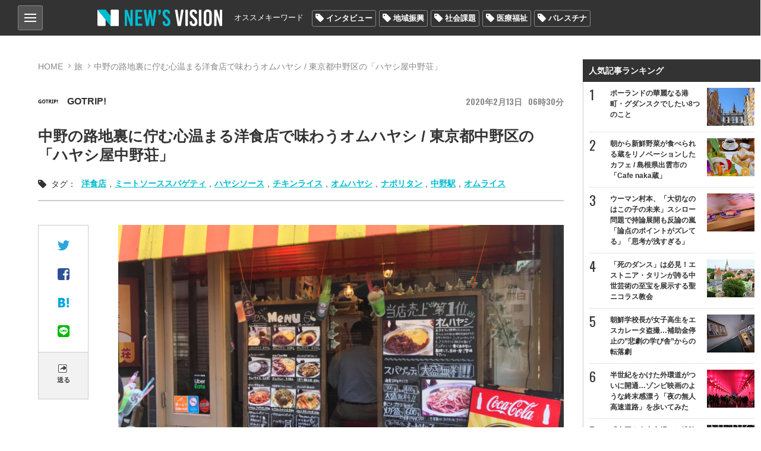

--- FILE ---
content_type: text/html; charset=utf-8
request_url: https://news-vision.jp/article/192176/?page=1
body_size: 19141
content:
<!DOCTYPE html>
<html lang="ja" prefix="og: http://ogp.me/ns# fb: http://ogp.me/ns/fb# article: http://ogp.me/ns/article#">
<head>
<title>中野の路地裏に佇む心温まる洋食店で味わうオムハヤシ / 東京都中野区の「ハヤシ屋中野荘」 (1)ページ | 世の中を見渡すニュースサイト New&#039;s vision（ニューズヴィジョン）</title>    
<meta charset="utf-8">
<meta property="og:type" content="article">
<meta property="og:url" content="https://news-vision.jp/article/192176/">
<meta property="og:title" content="中野の路地裏に佇む心温まる洋食店で味わうオムハヤシ / 東京都中野区の「ハヤシ屋中野荘」">
<meta property="og:description" content="個性的な飲食店が数多くひしめき合う東京の中野エリア。美味しいだけでなくお財布にも優しいラーメン店やカレー店など、様々なB級グルメやレストランが訪れる人々を魅了しています。今回はそん…">
<meta property="og:image" content="http://lh3.googleusercontent.com/Jn1daXjL8N2p0yaDb5_V5ZDaXF5o8F561abpJZ4mcK9-op0kEs9pOLPampoPGpuAQQkZ0_aE6eNkUU4Rhyz1VuvOy6h0bg=s400-c">
<meta property="og:image_secure_url" content="https://lh3.googleusercontent.com/Jn1daXjL8N2p0yaDb5_V5ZDaXF5o8F561abpJZ4mcK9-op0kEs9pOLPampoPGpuAQQkZ0_aE6eNkUU4Rhyz1VuvOy6h0bg=s400-c">
<meta property="og:image:width" content="400">
<meta property="og:image:height" content="400">
<meta name="twitter:image" content="https://lh3.googleusercontent.com/Jn1daXjL8N2p0yaDb5_V5ZDaXF5o8F561abpJZ4mcK9-op0kEs9pOLPampoPGpuAQQkZ0_aE6eNkUU4Rhyz1VuvOy6h0bg=s500-c">
<meta name="twitter:card" content="summary_large_image">
<meta name="twitter:site" content="@news_vision_o">
<meta name="twitter:title" content="中野の路地裏に佇む心温まる洋食店で味わうオムハヤシ / 東京都中野区の「ハヤシ屋中野荘」">
<meta name="classification" content="旅">
<meta property="article:published" content="2020-02-13">
<meta property="article:published_time" content="2020-02-13T06:30:36+09:00">
<meta property="article:tag" content="洋食店 ミートソーススパゲティ ハヤシソース チキンライス オムハヤシ ナポリタン 中野駅 オムライス">
<meta name="Googlebot-News" content="noindex, nofollow">
<meta name="robots" content="noindex">
<meta name="viewport" content="width=device-width,initial-scale=1.0,maximum-scale=1.0,minimum-scale=1.0,user-scalable=no">
<meta name="format-detection" content="telephone=no">
<meta property="og:site_name" content="New&#039;s vision">
<meta property="og:locale" content="ja_JP">
    
<link href="https://storage.googleapis.com/newsvision/css/common.css?1684282169" media="all" rel="stylesheet" type="text/css">
<link href="https://storage.googleapis.com/newsvision/css/common_sp.css?1684282169" media="all" rel="stylesheet" type="text/css">
<link href="https://news-vision.jp/article/192176/?page=2" rel="next">
<link href="https://storage.googleapis.com/newsvision/css/style.css?1684282169" media="all" rel="stylesheet" type="text/css">
<link href="https://storage.googleapis.com/newsvision/css/style_sp.css?1684282169" media="all" rel="stylesheet" type="text/css">
<link href="https://news-vision.jp/amp-article/192176/" rel="amphtml">
<link href="https://storage.googleapis.com/newsvision/common/images/favicon.ico" rel="shortcut icon" type="image/vnd.microsoft.icon">
<link href="https://storage.googleapis.com/newsvision/common/images/chrome-icon.png" rel="icon" sizes="192x192" type="image/png">
<link href="https://storage.googleapis.com/newsvision/common/images/apple-touch-icon.png" rel="apple-touch-icon-precomposed" type="image/png">
<link href="//fonts.googleapis.com/css?family=Oswald:400,600" rel="stylesheet">
<link href="https://storage.googleapis.com/newsvision/common/font/Oswald/Oswald-Regular.ttf" rel="stylesheet" type="application/x-font-ttf">
<link href="https://storage.googleapis.com/newsvision/css/magnific-popup.css?1684282169" media="all" rel="stylesheet" type="text/css">
<link href="https://storage.googleapis.com/newsvision/css/slider-pro.css?1684282169" media="all" rel="stylesheet" type="text/css">
<link href="https://storage.googleapis.com/newsvision/css/additional-style.css?1684282169" media="all" rel="stylesheet" type="text/css">
    
<script type="text/javascript" src="https://storage.googleapis.com/newsvision/js/jquery-3.3.1.min.js"></script>
<script type="text/javascript" src="https://storage.googleapis.com/newsvision/js/inview.js?1684282169"></script>
<script type="text/javascript" src="https://storage.googleapis.com/newsvision/js/common.js?1684282169"></script>
<script type="text/javascript" src="https://storage.googleapis.com/newsvision/js/style.js?1684282169"></script>
<script type="text/javascript" src="https://storage.googleapis.com/newsvision/js/page.js?1684282169"></script>
<script type="text/javascript">
    //<!--
    setTimeout(function () {
var req = new XMLHttpRequest();
req.open('POST', "https://news-vision.jp/article/views/192176/beacon.png", true);
req.setRequestHeader('Content-Type', 'application/x-www-form-urlencoded');
req.setRequestHeader('referer', 'https://news-vision.jp/article/192176/');
req.send('identifier=192176');
}, 0);
    //-->
</script>
<script type="text/javascript" async="async" src="https://storage.googleapis.com/newsvision/js/magnific-popup.min.js"></script>
<script type="text/javascript" src="https://storage.googleapis.com/newsvision/js/sliderPro.min.js"></script>
<script type="text/javascript" charset="utf-8" async="async" src="//platform.twitter.com/widgets.js"></script>
<!-- Global site tag (gtag.js) - Google Analytics -->
<script async src="https://www.googletagmanager.com/gtag/js?id=UA-114944206-1"></script>
<script>
  window.dataLayer = window.dataLayer || [];
  function gtag(){dataLayer.push(arguments);}
  gtag('js', new Date());

  gtag('config', "UA-114944206-1");
</script>

<!-- taboola pagetype property -->
<script type="text/javascript">
var _newsvisonTaboolaPageType = function() {
    return {"article":"auto"};
};
</script>
<!-- /taboola pagetype property -->

<script type="application/ld+json">
[{"@context":"http:\/\/schema.org","@type":"WebSite","name":"New\u0027s vision\uff08\u30cb\u30e5\u30fc\u30ba\u30f4\u30a3\u30b8\u30e7\u30f3\uff09","alternateName":"\u4e16\u306e\u4e2d\u3092\u898b\u6e21\u3059\u30cb\u30e5\u30fc\u30b9\u30b5\u30a4\u30c8","url":"https:\/\/news-vision.jp\/"},{"@context":"http:\/\/schema.org","@type":"NewsArticle","headline":"\u4e2d\u91ce\u306e\u8def\u5730\u88cf\u306b\u4f47\u3080\u5fc3\u6e29\u307e\u308b\u6d0b\u98df\u5e97\u3067\u5473\u308f\u3046\u30aa\u30e0\u30cf\u30e4\u30b7 \/ \u6771\u4eac\u90fd\u4e2d\u91ce\u533a\u306e\u300c\u30cf\u30e4\u30b7\u5c4b\u4e2d\u91ce\u8358\u300d","image":["https:\/\/lh3.googleusercontent.com\/Jn1daXjL8N2p0yaDb5_V5ZDaXF5o8F561abpJZ4mcK9-op0kEs9pOLPampoPGpuAQQkZ0_aE6eNkUU4Rhyz1VuvOy6h0bg=s1200"]}]</script>

<!--i-mobile- ヘッダー用_<head>のすぐ下に設置してください -->
<!--ヘッダー-->
<script async="async" src="https://flux-cdn.com/client/1000174/newsvision_01351.min.js"></script>
<script type="text/javascript">
  window.pbjs = window.pbjs || {que: []};
</script>

<script async='async' src='https://securepubads.g.doubleclick.net/tag/js/gpt.js'></script>
<script type="text/javascript">
  window.googletag = window.googletag || {cmd: []};
</script>

<script type="text/javascript">
  window.fluxtag = {
    readyBids: {
      prebid: false,
      amazon: false,
      google: false
    },
    failSafeTimeout: 3e3,
    isFn: function isFn(object) {
      var _t = 'Function';
      var toString = Object.prototype.toString;
      return toString.call(object) === '[object ' + _t + ']';
    },
    launchAdServer: function() {
      if (!fluxtag.readyBids.prebid || !fluxtag.readyBids.amazon) {
        return;
      }
      fluxtag.requestAdServer();
    },
    requestAdServer: function() {
      if (!fluxtag.readyBids.google) {
        fluxtag.readyBids.google = true;
        googletag.cmd.push(function () {
          if (!!(pbjs.setTargetingForGPTAsync) && fluxtag.isFn(pbjs.setTargetingForGPTAsync)) {
            pbjs.que.push(function () {
              pbjs.setTargetingForGPTAsync();
            });
          }
          googletag.pubads().refresh();
        });
      }
    }
  };
</script>

<script type="text/javascript">
  setTimeout(function() {
    fluxtag.requestAdServer();
  }, fluxtag.failSafeTimeout);
</script>

<script type="text/javascript">
  var imobile_gam_slots = [];
  googletag.cmd.push(function() {
    var SP_banner = googletag.sizeMapping()
    .addSize([770, 0], [])
    .addSize([0, 0], [[320, 50], [320, 75], [320, 100], [320, 120]])
    .build();
    var SP_rect = googletag.sizeMapping()
    .addSize([770, 0], [])
    .addSize([0, 0], [[320, 180], [300, 300], [300, 600], [240, 400], [250, 250], [300, 250], [336, 280], 'fluid', [200, 200], [300, 280]])
    .build();
    imobile_gam_slots.push(googletag.defineSlot('/9176203,21631067648/1814317', [[320, 50], [320, 75], [320, 100], [320, 120]], 'div-gpt-ad-1677482619059-0').defineSizeMapping(SP_banner).addService(googletag.pubads()));
    imobile_gam_slots.push(googletag.defineSlot('/9176203,21631067648/1814318', [[320, 120], [320, 50], [320, 75], [320, 100]], 'div-gpt-ad-1677482677004-0').defineSizeMapping(SP_banner).addService(googletag.pubads()));
    imobile_gam_slots.push(googletag.defineSlot('/9176203,21631067648/1814324', [[320, 180], [300, 300], [300, 600], [240, 400], [250, 250], [300, 250], [336, 280], 'fluid', [200, 200], [300, 280]], 'div-gpt-ad-1677482738046-0').defineSizeMapping(SP_rect).addService(googletag.pubads()));
    imobile_gam_slots.push(googletag.defineSlot('/9176203,21631067648/1814326', [[336, 280], [250, 250], [200, 200], [300, 280], [320, 180], [300, 300], [300, 250], 'fluid', [240, 400], [300, 600]], 'div-gpt-ad-1677482796738-0').defineSizeMapping(SP_rect).addService(googletag.pubads()));
    imobile_gam_slots.push(googletag.defineSlot('/9176203,21631067648/1814328', [[300, 250], [300, 300], [320, 180], [200, 200], [300, 280], [250, 250], [336, 280], [300, 600], 'fluid', [240, 400]], 'div-gpt-ad-1677482854919-0').defineSizeMapping(SP_rect).addService(googletag.pubads()));
    imobile_gam_slots.push(googletag.defineSlot('/9176203,21631067648/1814333', [[250, 250], [336, 280], 'fluid', [240, 400], [300, 300], [300, 280], [300, 600], [300, 250], [320, 180], [200, 200]], 'div-gpt-ad-1677482972291-0').defineSizeMapping(SP_rect).addService(googletag.pubads()));

    googletag.pubads().enableSingleRequest();
    googletag.pubads().collapseEmptyDivs();
    googletag.pubads().disableInitialLoad();
    googletag.enableServices();

    if (!!(window.pbFlux) && !!(window.pbFlux.prebidBidder) && fluxtag.isFn(window.pbFlux.prebidBidder)) {
      pbjs.que.push(function () {
        window.pbFlux.prebidBidder();
      });
    } else {
      fluxtag.readyBids.prebid = true;
      fluxtag.launchAdServer();
    }
  });
</script>

<script type='text/javascript'>
  ! function (a9, a, p, s, t, A, g) {
    if (a[a9]) return;

    function q(c, r) {
      a[a9]._Q.push([c, r])
    }
    a[a9] = {
      init: function () {
        q("i", arguments)
      },
      fetchBids: function () {
        q("f", arguments)
      },
      setDisplayBids: function () {},
      targetingKeys: function () {
        return []
      },
      _Q: []
    };
    A = p.createElement(s);
    A.async = !0;
    A.src = t;
    g = p.getElementsByTagName(s)[0];
    g.parentNode.insertBefore(A, g)
  }("apstag", window, document, "script", "//c.amazon-adsystem.com/aax2/apstag.js");
  apstag.init({
    pubID: 'c06cc614-f284-4373-8e7b-e334e4dcb9d3',
    adServer: 'googletag',
    bidTimeout: 1e3,
    schain: {
      complete: 1,
      ver: '1.0',
      nodes: [{
        asi: 'i-mobile.co.jp',
        sid: '66075',
        hp: 1,
      }]
    }
  });

  googletag.cmd.push(function () {
    apstag.fetchBids({
      slots:  [
        {
          slotID: 'div-gpt-ad-1677482619059-0',
          slotName: '/9176203/1814317',
          sizes: [[320, 100], [320, 50]]
        },
        {
          slotID: 'div-gpt-ad-1677482677004-0',
          slotName: '/9176203/1814318',
          sizes: [[320, 100], [320, 50]]
        },
        {
          slotID: 'div-gpt-ad-1677482738046-0',
          slotName: '/9176203/1814324',
          sizes: [[300, 250], [336, 280], [250, 250], [300, 300], [300, 600]]
        },
        {
          slotID: 'div-gpt-ad-1677482796738-0',
          slotName: '/9176203/1814326',
          sizes: [[300, 250], [336, 280], [250, 250], [300, 300], [300, 600]]
        },
        {
          slotID: 'div-gpt-ad-1677482854919-0',
          slotName: '/9176203/1814328',
          sizes: [[300, 250], [336, 280], [250, 250], [300, 300], [300, 600]]
        },
        {
          slotID: 'div-gpt-ad-1677482972291-0',
          slotName: '/9176203/1814333',
          sizes: [[300, 250], [336, 280], [250, 250], [300, 300], [300, 600]]
        }]
    }, function (bids) {
      googletag.cmd.push(function () {
        apstag.setDisplayBids();
        fluxtag.readyBids.amazon = true;
        fluxtag.launchAdServer();
      });
    });
  });
</script>
<!--i-mobile- ここまで -->

<!-- yandex verification -->
<meta name="yandex-verification" content="69deae66aad7c431">

<!-- Google Tag Manager -->
<script>(function(w,d,s,l,i){w[l]=w[l]||[];w[l].push({'gtm.start':
new Date().getTime(),event:'gtm.js'});var f=d.getElementsByTagName(s)[0],
j=d.createElement(s),dl=l!='dataLayer'?'&l='+l:'';j.async=true;j.src=
'https://www.googletagmanager.com/gtm.js?id='+i+dl;f.parentNode.insertBefore(j,f);
})(window,document,'script','dataLayer','GTM-PK6J32M');</script>
<!-- End Google Tag Manager -->

<!-- DFP -->
<script async="async" src="https://www.googletagservices.com/tag/js/gpt.js"></script>
<script>
  var googletag = googletag || {};
  googletag.cmd = googletag.cmd || [];
</script>

<script>
  googletag.cmd.push(function() {
    googletag.defineSlot('/43049855/NV_PC_01_記事下左_300x250', [[1, 1], [300, 250]], 'div-gpt-ad-1520824973627-0').addService(googletag.pubads());
    googletag.defineSlot('/43049855/NV_PC_02_記事下右_300x250', [[1, 1], [300, 250]], 'div-gpt-ad-1520824973627-1').addService(googletag.pubads());
    googletag.defineSlot('/43049855/NV_PC_03_右カラムTOP_300x600', [[1, 1], [300, 250], [300, 600]], 'div-gpt-ad-1520824973627-2').addService(googletag.pubads());
    googletag.defineSlot('/43049855/NV_PC_04_右カラム中段_300x250', [[1, 1], [300, 250]], 'div-gpt-ad-1520824973627-3').addService(googletag.pubads());
    googletag.defineSlot('/43049855/NV_PC_05_フッター上左_300x250', [[1, 1], [300, 250]], 'div-gpt-ad-1520824973627-4').addService(googletag.pubads());
    googletag.defineSlot('/43049855/NV_PC_06_フッター上右_300x250', [[1, 1], [300, 250]], 'div-gpt-ad-1520824973627-5').addService(googletag.pubads());
    googletag.defineSlot('/43049855/NV_SP_01_記事下_300x250', [[1, 1], [300, 250], [320, 100], [320, 180], [320, 50]], 'div-gpt-ad-1520824973627-6').addService(googletag.pubads());
    googletag.defineSlot('/43049855/NV_SP_02_右カラムTOP_300x250', [[1, 1], [300, 250], [320, 100], [320, 180], [320, 50]], 'div-gpt-ad-1520824973627-7').addService(googletag.pubads());
    googletag.defineSlot('/43049855/NV_SP_03_右カラム中段_300x250', [[1, 1], [300, 250], [320, 100], [320, 180], [320, 50]], 'div-gpt-ad-1520824973627-8').addService(googletag.pubads());
    googletag.defineSlot('/43049855/NV_SP_04_フッター上_300x250', [[1, 1], [300, 250], [320, 100], [320, 180], [320, 50]], 'div-gpt-ad-1520824973627-9').addService(googletag.pubads());
    googletag.pubads().enableSingleRequest();
    googletag.enableServices();
  });
</script>
<!-- /DFP -->

<!-- IDC_adsense -->
<script async src="//pagead2.googlesyndication.com/pagead/js/adsbygoogle.js"></script>
<script>
     (adsbygoogle = window.adsbygoogle || []).push({
          google_ad_client: "ca-pub-7759643356347085",
          enable_page_level_ads: true
     });
</script>
<!-- /IDC_adsense -->

<!-- taboola -->

<script type="text/javascript">
window._taboola = window._taboola || [];
_taboola.push({article:'auto'});
!function (e, f, u, i) {
if (!document.getElementById(i)){
e.async = 1;
e.src = u;
e.id = i;
f.parentNode.insertBefore(e, f);
}
}(document.createElement('script'),
document.getElementsByTagName('script')[0],
'//cdn.taboola.com/libtrc/newsvision1/loader.js',
'tb_loader_script');
if(window.performance && typeof window.performance.mark == 'function')
{window.performance.mark('tbl_ic');}
</script>

<!-- /taboola -->

<!-- i-mobile-movie -->
<script type="text/javascript" src="//imp-adedge.i-mobile.co.jp/script/imp_spot_define.js?20160817"></script>
<script type="text/javascript">
    IMobile.IMP.showSpot({
        pid : 66075,
        mid : 470722,
        asid : 1542891,
        type : "banner", 
        display : "inline"
    });
</script>
<!-- i-mobile-movie -->

<!--google自動広告-->
<script async src="https://pagead2.googlesyndication.com/pagead/js/adsbygoogle.js?client=ca-pub-7759643356347085"
     crossorigin="anonymous"></script>
<!--google自動広告-->

<script async src="https://securepubads.g.doubleclick.net/tag/js/gpt.js"></script>

<!--i-mobile-Adx_interstitial_9176203-->
<!--
<script>
window.googletag = window.googletag || {cmd: []};
googletag.cmd.push(function() {
var slot = googletag.defineOutOfPageSlot(
'/9176203,21631067648/1814330',
googletag.enums.OutOfPageFormat.INTERSTITIAL);
if (slot) slot.addService(googletag.pubads());
googletag.pubads().enableSingleRequest();
googletag.pubads().disableInitialLoad();
googletag.pubads().collapseEmptyDivs();
googletag.enableServices();
googletag.display(slot);
});
</script>
--></head>

<body>
<!-- Google Tag Manager (noscript) -->
<noscript><iframe src="https://www.googletagmanager.com/ns.html?id=GTM-PK6J32M"
height="0" width="0" style="display:none;visibility:hidden"></iframe></noscript>
<!-- End Google Tag Manager (noscript) -->

<!-- i-mobile- ボディ用 -->
<!-- /9176203,21631067648/1814317 SP SP_上部固定オーバーレイ <body>のすぐ下に設置してください -->
<!--
<div id="im_panel" style='position:fixed;top:0;left:0;right:0;width:100%;background:rgba(0, 0, 0, 0);z-index:99998;text-align:center;transform:translate3d(0, 0, 0);display:none;'>
  <button type="button" id="im_panel_close" class="btn_parts_sp" onclick="document.getElementById('im_panel').style.display='none'"></button>
  <div id='div-gpt-ad-1677482619059-0' style='margin:auto;text-align:center;z-index:99999;'>
    <script>
      googletag.cmd.push(function() { googletag.display('div-gpt-ad-1677482619059-0'); });
    </script>
  </div>
</div>
<style>.btn_parts_sp{font-family:Arial;width:14px;height:14px;margin:0;padding:0;padding:0;position:absolute;bottom:-25px;left:5px;cursor:pointer;background:rgba(0,0,0,0);border:none}.btn_parts_sp::after,.btn_parts_sp::before{content:"";position:absolute;top:50%;left:50%;width:2px;height:14px;background:#000}.btn_parts_sp::before{transform:translate(-50%,-50%) rotate(45deg)}.btn_parts_sp::after{transform:translate(-50%,-50%) rotate(-45deg)}@media screen and (min-width:599px){#im_panel{display:none}}</style>
<script>
  (function () {
    var target = document.querySelector('#im_panel');
    var height = document.documentElement.scrollHeight;
    var displayYOffset = 150;
    var isTop = false;

    window.addEventListener('scroll', function (e) {
      if (window.pageYOffset >= displayYOffset) {
        if (!isTop) {
          isTop = true;
          target.style.display = 'block';
        }
      } else {
        if (isTop) {
          isTop = false;
          target.style.display = 'none';
        }
      }
    });
  })();
</script>
-->

<!-- /9176203,21631067648/1814318 SP SP_下部固定オーバーレイ（レスポンシブ） <body>のすぐ下に設置してください -->
<!--
<div style='position:fixed;bottom:0;padding-bottom:env(safe-area-inset-bottom);left:0;right:0;width:100%;background:rgba(0, 0, 0, 0);z-index:99998;text-align:center;transform:translate3d(0, 0, 0);'>
<div id='div-gpt-ad-1677482677004-0' style='margin:auto;text-align:center;z-index:99999;'>
  <script>
    googletag.cmd.push(function() { googletag.display('div-gpt-ad-1677482677004-0'); });
  </script>
</div>
</div>
-->

<!--imobileスワイプここから-->
<div id="slide_wrap">
  <button type="button" class="btn_parts" onclick="document.getElementById('slide_wrap').style.display='none'">×</button>
  <iframe srcdoc="
                  <div id='im-25f8544704654a4dbc2aa515a158e8c2'>
                  <script async src='//imp-adedge.i-mobile.co.jp/script/v1/spot.js?20220104'></script>
                  <script>(window.adsbyimobile=window.adsbyimobile||[]).push({pid:66075,mid:470722,asid:1818500,type:'banner',display:'inline',elementid:'im-25f8544704654a4dbc2aa515a158e8c2'})</script>
                  </div><style>body{margin:0;}</style>
                  " class="tes" scrolling="no" style="border:none;width:300px;height:250px;margin:0;"></iframe>
</div>


<style>
  #slide_wrap {
    position: fixed;
    z-index: 100;
    /*border: 1.5px solid #ddd;*/
    top: 30%;
    right: 0;
    transform-origin: right center;
    transform: scale(0.8);
    display: none;
  }

  .btn_parts {
    font-family: Arial;
    color: #737373;
    width: 25px;
    height: 25px;
    margin: 0;
    position: absolute;
    top: -30px;
    right: 6px;
    cursor: pointer;
    font-size: 20px;
    font-weight: 700;
    background: #eee;
    border: none;
    line-height: 25px;
    z-index: 10;
  }
  .slide_b {
    animation: slide_img 2s ease-out forwards;
  }
  @keyframes slide_img {
    0% {
      right: -242px;
      opacity: 0;
    }
    100% {
      right: 0;
      opacity: 1;
    }
  }
  @media screen and (min-width: 599px){.btn_parts{display:none;}}
</style>

<script>
  var delta = 500;
  (function () {

    var target = document.querySelector('#slide_wrap');
    var isBottom = function() {
      return window.pageYOffset > window.innerHeight - delta;
    }
    window.addEventListener('scroll', function (e) {
      if (isBottom()) {
        if (!target.classList.contains('slide_b')) {
          target.classList.add('slide_b');
          target.style.display = 'block';
        }
      }
    });
  })();
</script>
<!--imobileスワイプここまで--><script>
  window.fbAsyncInit = function() {
    FB.init({
      appId            : '198174137613745',
      autoLogAppEvents : true,
      xfbml            : true,
      version          : 'v3.0'
    });
  };

  (function(d, s, id){
     var js, fjs = d.getElementsByTagName(s)[0];
     if (d.getElementById(id)) {return;}
     js = d.createElement(s); js.id = id;
     js.src = "https://connect.facebook.net/ja_JP/sdk.js";
     fjs.parentNode.insertBefore(js, fjs);
   }(document, 'script', 'facebook-jssdk'));
</script>
<header role="banner">

<div id="nav_btn">
<div class="category_nav">
   <input id="nav-input" type="checkbox" class="nav-unshown">
   <label id="nav-open" for="nav-input"><span></span></label>
   <label class="nav-unshown" id="nav-close" for="nav-input"></label>
   <div id="category_nav-content">
   	<ul id="category_list">
                        <li><a href="/category/%E3%83%8B%E3%83%A5%E3%83%BC%E3%82%B9/">ニュース</a>
                                <ul>
                                        <li><a href="/category/%E5%9B%BD%E5%86%85/">国内</a></li>
                                        <li><a href="/category/%E6%94%BF%E6%B2%BB/">政治</a></li>
                                        <li><a href="/category/%E3%82%A8%E3%83%B3%E3%82%BF%E3%83%A1/">エンタメ</a></li>
                                        <li><a href="/category/%E3%82%B9%E3%83%9D%E3%83%BC%E3%83%84/">スポーツ</a></li>
                                    </ul>
                             </li>
                        <li><a href="/category/%E3%83%AF%E3%83%BC%E3%83%AB%E3%83%89/">ワールド</a>
                            </li>
                        <li><a href="/category/%E3%81%8A%E9%87%91%E3%81%AE%E3%81%AF%E3%81%AA%E3%81%97/">お金のはなし</a>
                                <ul>
                                        <li><a href="/category/%E4%BB%AE%E6%83%B3%E9%80%9A%E8%B2%A8/">仮想通貨</a></li>
                                        <li><a href="/category/%E7%B5%8C%E6%B8%88/">経済</a></li>
                                    </ul>
                             </li>
                        <li><a href="/category/%E3%83%A9%E3%82%A4%E3%83%95%E3%82%B9%E3%82%BF%E3%82%A4%E3%83%AB/">ライフスタイル</a>
                                <ul>
                                        <li><a href="/category/%E6%96%99%E7%90%86/">料理</a></li>
                                        <li><a href="/category/%E6%97%85/">旅</a></li>
                                        <li><a href="/category/%E3%83%9B%E3%83%93%E3%83%BC/">ホビー</a></li>
                                    </ul>
                             </li>
                        <li><a href="/category/%E6%B0%97%E3%81%AB%E3%81%AA%E3%82%8B%E4%BA%BA%E7%89%A9/">気になる人物</a>
                            </li>
                        <li><a href="/category/%E3%82%BD%E3%83%BC%E3%82%B7%E3%83%A3%E3%83%AB%E3%83%A1%E3%83%87%E3%82%A3%E3%82%A2/">ソーシャルメディア</a>
                            </li>
                    </ul>
       
   	<ul id="other_list">
   		<li><a href="/page/about/">New's visionとは？</a></li>
   		<li><a href="/author/">著者一覧</a></li>
                <li><a href="/media/">掲載メディア一覧</a></li>
   		<li><a href="mailto:info@news-vision.jp?subject=News%27s%20vision%E5%BA%83%E5%91%8A%E3%81%AB%E3%81%A4%E3%81%84%E3%81%A6">広告に関するお問い合わせ</a></li>
   		<li><a href="mailto:info@news-vision.jp?subject=News%27s%20vision%E8%A8%98%E4%BA%8B%E5%86%85%E5%AE%B9%E3%83%BB%E6%83%85%E5%A0%B1%E6%8F%90%E4%BE%9B%E3%83%BB%E8%A8%98%E4%BA%8B%E9%85%8D%E4%BF%A1%E3%81%AB%E3%81%A4%E3%81%84%E3%81%A6">記事内容・情報提供・記事配信に関する<br>お問い合わせ</a></li>
   	</ul>
   </div>
</div>
    
</div>    
<div class="header_center wbox">
<a href="/"><div class="h1 logo_ttl"><span>New's vision（ニューズヴィジョン）世の中を見渡すニュースサイト</span></div></a>

<nav id="nav_bar" class="clearfix">
<p>オススメキーワード</p>
<ul class="tag_list"><li><a href="/tag/%E3%82%A4%E3%83%B3%E3%82%BF%E3%83%93%E3%83%A5%E3%83%BC/">インタビュー</a></li><li><a href="/tag/%E5%9C%B0%E5%9F%9F%E6%8C%AF%E8%88%88/">地域振興</a></li><li><a href="/tag/%E7%A4%BE%E4%BC%9A%E8%AA%B2%E9%A1%8C/">社会課題</a></li><li><a href="/tag/%E5%8C%BB%E7%99%82%E7%A6%8F%E7%A5%89/">医療福祉</a></li><li><a href="/tag/%E3%83%91%E3%83%AC%E3%82%B9%E3%83%81%E3%83%8A/">パレスチナ</a></li></ul></nav>

</div>
</header>

<div id="outer" class="page_contents wbox">
<div id="main">
<section id="content" class="page">
 <div id="breadcrumb">
        <ol>
            <li><a href="/">HOME</a></li>
            <li><a href="/category/%E6%97%85/">旅</a></li>
            <li>中野の路地裏に佇む心温まる洋食店で味わうオムハヤシ / 東京都中野区の「ハヤシ屋中野荘」</li>
        </ol>
    </div>

    <ul id="article_ttl" class="sp_wbox">
        <li>
            <div class="text-header pg">
                                    <a href="/media/GOTRIP!/"><div class="list-item">
<span class="list_author_icon">
    <img src="https://lh3.googleusercontent.com/uaKh30SREBwgWwdqSiRrqc6E3IsAr9p7JCIrpP5jbeShBB63rzjB9XE9hZgD8PgyeLmkk6nrb3tVuSKKwa_MUuRiUAkpXg=s60-c" alt="GOTRIP!">
    
</span>
<div class="list_author_name"><!-- <span></span> -->GOTRIP!</div>
</div></a>

                 
               <span class="list-item_date"><span class="y">2020</span><span class="m">2</span><span class="d">13</span><span class="g">06</span><span class="i">30</span></span>
            </div>
        </li>
        <li>
            <h1>中野の路地裏に佇む心温まる洋食店で味わうオムハヤシ / 東京都中野区の「ハヤシ屋中野荘」</h1>
        </li>
    </ul>

    <div class="page_tags"><span>タグ：</span>
<a href="/tag/%E6%B4%8B%E9%A3%9F%E5%BA%97/">洋食店</a>,<a href="/tag/%E3%83%9F%E3%83%BC%E3%83%88%E3%82%BD%E3%83%BC%E3%82%B9%E3%82%B9%E3%83%91%E3%82%B2%E3%83%86%E3%82%A3/">ミートソーススパゲティ</a>,<a href="/tag/%E3%83%8F%E3%83%A4%E3%82%B7%E3%82%BD%E3%83%BC%E3%82%B9/">ハヤシソース</a>,<a href="/tag/%E3%83%81%E3%82%AD%E3%83%B3%E3%83%A9%E3%82%A4%E3%82%B9/">チキンライス</a>,<a href="/tag/%E3%82%AA%E3%83%A0%E3%83%8F%E3%83%A4%E3%82%B7/">オムハヤシ</a>,<a href="/tag/%E3%83%8A%E3%83%9D%E3%83%AA%E3%82%BF%E3%83%B3/">ナポリタン</a>,<a href="/tag/%E4%B8%AD%E9%87%8E%E9%A7%85/">中野駅</a>,<a href="/tag/%E3%82%AA%E3%83%A0%E3%83%A9%E3%82%A4%E3%82%B9/">オムライス</a></div>

    <div class="sns_bar_w sp_only">
<p><img src="https://storage.googleapis.com/newsvision/common/images/ico/share_ico.png" width="15" height="14" alt="share"></p>
<ul class="sns_wrap">
<li><a data-media="twitter" data-url="https://news-vision.jp/intro/192176/" href="https://twitter.com/intent/tweet?text=%E4%B8%AD%E9%87%8E%E3%81%AE%E8%B7%AF%E5%9C%B0%E8%A3%8F%E3%81%AB%E4%BD%87%E3%82%80%E5%BF%83%E6%B8%A9%E3%81%BE%E3%82%8B%E6%B4%8B%E9%A3%9F%E5%BA%97%E3%81%A7%E5%91%B3%E3%82%8F%E3%81%86%E3%82%AA%E3%83%A0%E3%83%8F%E3%83%A4%E3%82%B7%20%2F%20%E6%9D%B1%E4%BA%AC%E9%83%BD%E4%B8%AD%E9%87%8E%E5%8C%BA%E3%81%AE%E3%80%8C%E3%83%8F%E3%83%A4%E3%82%B7%E5%B1%8B%E4%B8%AD%E9%87%8E%E8%8D%98%E3%80%8D&amp;url=https://news-vision.jp/intro/192176/&amp;hashtags=洋食店,ミートソーススパゲティ,ハヤシソース,チキンライス,オムハヤシ,ナポリタン,中野駅,オムライス"><img src="https://storage.googleapis.com/newsvision/common/images/ico/ico_tw.png" width="20" height="17" alt="Twitter"></a></li>
<li><a data-media="facebook" data-url="https://news-vision.jp/intro/192176/" href="https://www.facebook.com/share.php?u=https://news-vision.jp/intro/192176/" target="_blank" rel="nofollow"><img src="https://storage.googleapis.com/newsvision/common/images/ico/ico_fb.png" width="20" height="20" alt="facebook"></a></li>
<li><a data-media="hatena" data-url="https://news-vision.jp/intro/192176/" href="https://b.hatena.ne.jp/entry/s/news-vision.jp/intro/192176/" rel="nofollow" target="_blank"><img src="https://storage.googleapis.com/newsvision/common/images/ico/ico_hb.png" width="18" height="16" alt="はてなブックマーク"></a></li>
<li><a data-media="line" data-url="https://news-vision.jp/intro/192176/" href="http://line.me/R/msg/text/?%E4%B8%AD%E9%87%8E%E3%81%AE%E8%B7%AF%E5%9C%B0%E8%A3%8F%E3%81%AB%E4%BD%87%E3%82%80%E5%BF%83%E6%B8%A9%E3%81%BE%E3%82%8B%E6%B4%8B%E9%A3%9F%E5%BA%97%E3%81%A7%E5%91%B3%E3%82%8F%E3%81%86%E3%82%AA%E3%83%A0%E3%83%8F%E3%83%A4%E3%82%B7%20%2F%20%E6%9D%B1%E4%BA%AC%E9%83%BD%E4%B8%AD%E9%87%8E%E5%8C%BA%E3%81%AE%E3%80%8C%E3%83%8F%E3%83%A4%E3%82%B7%E5%B1%8B%E4%B8%AD%E9%87%8E%E8%8D%98%E3%80%8D%20https://news-vision.jp/intro/192176/" rel="nofollow" target="_blank"><img src="https://storage.googleapis.com/newsvision/common/images/ico/ico_ln.png" width="20" height="20" alt="LINE"></a></li>
<li id="share_sent"><a data-media="email" data-url="https://news-vision.jp/intro/192176/" href="mailto:?subject=%E4%B8%AD%E9%87%8E%E3%81%AE%E8%B7%AF%E5%9C%B0%E8%A3%8F%E3%81%AB%E4%BD%87%E3%82%80%E5%BF%83%E6%B8%A9%E3%81%BE%E3%82%8B%E6%B4%8B%E9%A3%9F%E5%BA%97%E3%81%A7%E5%91%B3%E3%82%8F%E3%81%86%E3%82%AA%E3%83%A0%E3%83%8F%E3%83%A4%E3%82%B7%20%2F%20%E6%9D%B1%E4%BA%AC%E9%83%BD%E4%B8%AD%E9%87%8E%E5%8C%BA%E3%81%AE%E3%80%8C%E3%83%8F%E3%83%A4%E3%82%B7%E5%B1%8B%E4%B8%AD%E9%87%8E%E8%8D%98%E3%80%8D&amp;body=https://news-vision.jp/intro/192176/"><span>送る</span></a></li>
</ul>
</div>
		
    <div id="page_content">	
	<div id="main_column">
            <div id="article_body">
	
            <div class="sns_bar_l pc_only">
<ul class="sns_wrap">
<li><a data-media="twitter" data-url="https://news-vision.jp/intro/192176/" href="https://twitter.com/intent/tweet?text=%E4%B8%AD%E9%87%8E%E3%81%AE%E8%B7%AF%E5%9C%B0%E8%A3%8F%E3%81%AB%E4%BD%87%E3%82%80%E5%BF%83%E6%B8%A9%E3%81%BE%E3%82%8B%E6%B4%8B%E9%A3%9F%E5%BA%97%E3%81%A7%E5%91%B3%E3%82%8F%E3%81%86%E3%82%AA%E3%83%A0%E3%83%8F%E3%83%A4%E3%82%B7%20%2F%20%E6%9D%B1%E4%BA%AC%E9%83%BD%E4%B8%AD%E9%87%8E%E5%8C%BA%E3%81%AE%E3%80%8C%E3%83%8F%E3%83%A4%E3%82%B7%E5%B1%8B%E4%B8%AD%E9%87%8E%E8%8D%98%E3%80%8D&amp;url=https://news-vision.jp/intro/192176/&amp;hashtags=洋食店,ミートソーススパゲティ,ハヤシソース,チキンライス,オムハヤシ,ナポリタン,中野駅,オムライス"><img src="https://storage.googleapis.com/newsvision/common/images/ico/ico_tw.png" width="20" height="17" alt="Twitter"></a></li>
<li><a data-media="facebook" data-url="https://news-vision.jp/intro/192176/" href="https://www.facebook.com/share.php?u=https://news-vision.jp/intro/192176/" target="_blank" rel="nofollow"><img src="https://storage.googleapis.com/newsvision/common/images/ico/ico_fb.png" width="20" height="20" alt="facebook"></a></li>
<li><a data-media="hatena" data-url="https://news-vision.jp/intro/192176/" href="https://b.hatena.ne.jp/entry/s/news-vision.jp/intro/192176/" rel="nofollow" target="_blank"><img src="https://storage.googleapis.com/newsvision/common/images/ico/ico_hb.png" width="18" height="16" alt="はてなブックマーク"></a></li>
<li><a data-media="line" data-url="https://news-vision.jp/intro/192176/" href="http://line.me/R/msg/text/?%E4%B8%AD%E9%87%8E%E3%81%AE%E8%B7%AF%E5%9C%B0%E8%A3%8F%E3%81%AB%E4%BD%87%E3%82%80%E5%BF%83%E6%B8%A9%E3%81%BE%E3%82%8B%E6%B4%8B%E9%A3%9F%E5%BA%97%E3%81%A7%E5%91%B3%E3%82%8F%E3%81%86%E3%82%AA%E3%83%A0%E3%83%8F%E3%83%A4%E3%82%B7%20%2F%20%E6%9D%B1%E4%BA%AC%E9%83%BD%E4%B8%AD%E9%87%8E%E5%8C%BA%E3%81%AE%E3%80%8C%E3%83%8F%E3%83%A4%E3%82%B7%E5%B1%8B%E4%B8%AD%E9%87%8E%E8%8D%98%E3%80%8D%20https://news-vision.jp/intro/192176/" rel="nofollow" target="_blank"><img src="https://storage.googleapis.com/newsvision/common/images/ico/ico_ln.png" width="20" height="20" alt="LINE"></a></li>
<li><a data-media="email" data-url="https://news-vision.jp/intro/192176/" href="mailto:?subject=%E4%B8%AD%E9%87%8E%E3%81%AE%E8%B7%AF%E5%9C%B0%E8%A3%8F%E3%81%AB%E4%BD%87%E3%82%80%E5%BF%83%E6%B8%A9%E3%81%BE%E3%82%8B%E6%B4%8B%E9%A3%9F%E5%BA%97%E3%81%A7%E5%91%B3%E3%82%8F%E3%81%86%E3%82%AA%E3%83%A0%E3%83%8F%E3%83%A4%E3%82%B7%20%2F%20%E6%9D%B1%E4%BA%AC%E9%83%BD%E4%B8%AD%E9%87%8E%E5%8C%BA%E3%81%AE%E3%80%8C%E3%83%8F%E3%83%A4%E3%82%B7%E5%B1%8B%E4%B8%AD%E9%87%8E%E8%8D%98%E3%80%8D&amp;body=https://news-vision.jp/intro/192176/"><img src="https://storage.googleapis.com/newsvision/common/images/ico/ico_sent.png" width="17" height="14" alt="送る"><span>送る</span></a></li>
</ul>
</div>
            <span></span>
		
            <article id="page_content_main">
                                <div class="article_img">
                    <figure class="top_img">
                        <img src="https://lh3.googleusercontent.com/Jn1daXjL8N2p0yaDb5_V5ZDaXF5o8F561abpJZ4mcK9-op0kEs9pOLPampoPGpuAQQkZ0_aE6eNkUU4Rhyz1VuvOy6h0bg=s800" alt="中野の路地裏に佇む心温まる洋食店で味わうオムハヤシ / 東京都中野区の「ハヤシ屋中野荘」" />                    </figure>
                                    </div>
                		
                <!-- ad -->
                                <!-- /ad -->
                
<div class="article-body sp_wbox">
    
<p>個性的な飲食店が数多くひしめき合う東京の中野エリア。</p><p>美味しいだけでなくお財布にも優しいラーメン店やカレー店など、様々なB級グルメやレストランが訪れる人々を魅了しています。</p>
<div style="padding-bottom:1em;">
<script async="" src="//pagead2.googlesyndication.com/pagead/js/adsbygoogle.js"></script>
<ins class="adsbygoogle" style="display:block; text-align:center;" data-ad-layout="in-article" data-ad-format="fluid" data-ad-client="ca-pub-7759643356347085" data-ad-slot="3895915236"></ins>
<script>
     (adsbygoogle = window.adsbygoogle || []).push({});
</script>
</div>


<!-- /9176203,21631067648/1814326 SP 「続きを読む」上レクタングル（レスポンシブ） -->
<!--
<div id='div-gpt-ad-1677482796738-0' style='margin:auto;text-align:center;'>
  <script>
    googletag.cmd.push(function() { googletag.display('div-gpt-ad-1677482796738-0'); });
  </script>
</div>
--><p>今回はそんな個性あふれる中野において、どこか懐かしく心温まる洋食店「ハヤシ屋中野荘」をご紹介いたします。</p><p>JR中野駅の北口を出てアーケード街「サンモール」を進むこと徒歩5分。細い路地を入ると、趣のある店構えが現れます。</p><p>イラストや文字がどこか中華風ではありますが、ナポリタンやオニオンスープ、そしてオムライスやハヤシライスを提供している生粋の洋食店です。</p><p><img src="https://lh3.googleusercontent.com/THyOCChMJLYM0CywVrrocEEiWuzEkPy7Nc5oaA-gUSd0hh3mR1kayeVqr8cBmH3kG_4DYUv6reWdyamxjlmEc3iNXMr9=s779"></p><p>お店に入ると奥に食券コーナーがあります。好きなメニューを選び、先にお会計を済ませましょう。</p><p><img src="https://lh3.googleusercontent.com/FdkpPbML2oUsyVav7uvPl2i6U-h_5StSPjYltxicjY_ligGTLLmcs8FVbTf2oe_gI_T0XFKCr6A7kCC3ht-cLXs7iCDBvQ=s779"></p><p>そんなハヤシ屋中野荘の売り上げナンバーワンメニューは「オムハヤシ」。</p><p>一皿につき卵を３つも使用したトロトロのオムレツと美味しいハヤシソースとのハーモニーを堪能できます。</p><p><img src="https://lh3.googleusercontent.com/qAc-1yZjBhMbdET3L1EH0QWaqmVcPu9YPv_ka01qipi_PtAkTsn5YKrmnnW7qTibGIvuArMRSBvacKJni6CqxTWAWe00Ozk=s779"></p><p>ひとくち頬張ると、口の中にゆずの香りが広がります。</p><p>それもそのはず、実は隠し味としてチキンライスのなかに少量のゆずが入っているとのこと。</p><p>ゆずの香りと、とろとろの卵とライス、そしてハヤシソースとの相性がたまりません。</p><p>ハヤシソースももちろん自家製で、玉ねぎや人参、セロリなどの香草野菜を5時間以上煮込み、一晩寝かせて完成するソースならではの贅沢な味わいが堪能できます。<br></p>


            <a class="btn btn_next" id="ev-nextpage-click" href="/article/192176/?page=2">
<span>次ページ</span>
</a>
<script>
$(function(){
    $("#ev-nextpage-click").click(function (event) {
        gtag('event', 'next_page_click', {
            'event_category': 'engagement',
            'event_label':                 $('meta[property="og:title"]').attr('content'),                
                                                
            'value': "2",
            'params' : {"identifier":"192176"}        });
    });
});
</script>        
<div id="postpage">
    <ul>
<li class="active">1</li>
<li><a data-action="article-pagination-click" data-value="2" href="/article/192176/?page=2">2</a></li>
    </ul>
</div>

<script>
$(function(){
    $("#postpage a").click(function (event) {
        gtag('event', $(this).data('action') + '_' + $(this).data('value'), {
            'event_category': 'engagement',
            'value':  $(this).data('value'),
            'event_label' : 192176        });
    });
});
</script>

    
</div>
	
        <ul class="sns-follow-btn">
            <li class="sns-follow-btn-tw">
                <div class="sns-follow-btn-txt">公式Twitterをフォロー</div>
                <a href="https://twitter.com/news_vision_o?ref_src=twsrc%5Etfw" class="twitter-follow-button" data-show-count="false" onclick="window.open('https://twitter.com/news_vision_o?ref_src=twsrc%5Etfw', '', 'width=500,height=400'); return false;">Follow @news_vision_o</a><script async src="https://platform.twitter.com/widgets.js" charset="utf-8"></script>
            </li>
            <li class="sns-follow-btn-fb">
                <div class="sns-follow-btn-txt">公式Facebookをいいね</div>
                <div class="fb-like" data-href="https://www.facebook.com/News-vision-1979111262352492/" data-width="300px" data-layout="button" data-action="like" data-size="small" data-show-faces="true" data-share="false"></div>
            </li>			
         </ul>
                
	<div class="sns_bar_w sp_only">
<p><img src="https://storage.googleapis.com/newsvision/common/images/ico/share_ico.png" width="15" height="14" alt="share"></p>
<ul class="sns_wrap">
<li><a data-media="twitter" data-url="https://news-vision.jp/intro/192176/" href="https://twitter.com/intent/tweet?text=%E4%B8%AD%E9%87%8E%E3%81%AE%E8%B7%AF%E5%9C%B0%E8%A3%8F%E3%81%AB%E4%BD%87%E3%82%80%E5%BF%83%E6%B8%A9%E3%81%BE%E3%82%8B%E6%B4%8B%E9%A3%9F%E5%BA%97%E3%81%A7%E5%91%B3%E3%82%8F%E3%81%86%E3%82%AA%E3%83%A0%E3%83%8F%E3%83%A4%E3%82%B7%20%2F%20%E6%9D%B1%E4%BA%AC%E9%83%BD%E4%B8%AD%E9%87%8E%E5%8C%BA%E3%81%AE%E3%80%8C%E3%83%8F%E3%83%A4%E3%82%B7%E5%B1%8B%E4%B8%AD%E9%87%8E%E8%8D%98%E3%80%8D&amp;url=https://news-vision.jp/intro/192176/&amp;hashtags=洋食店,ミートソーススパゲティ,ハヤシソース,チキンライス,オムハヤシ,ナポリタン,中野駅,オムライス"><img src="https://storage.googleapis.com/newsvision/common/images/ico/ico_tw.png" width="20" height="17" alt="Twitter"></a></li>
<li><a data-media="facebook" data-url="https://news-vision.jp/intro/192176/" href="https://www.facebook.com/share.php?u=https://news-vision.jp/intro/192176/" target="_blank" rel="nofollow"><img src="https://storage.googleapis.com/newsvision/common/images/ico/ico_fb.png" width="20" height="20" alt="facebook"></a></li>
<li><a data-media="hatena" data-url="https://news-vision.jp/intro/192176/" href="https://b.hatena.ne.jp/entry/s/news-vision.jp/intro/192176/" rel="nofollow" target="_blank"><img src="https://storage.googleapis.com/newsvision/common/images/ico/ico_hb.png" width="18" height="16" alt="はてなブックマーク"></a></li>
<li><a data-media="line" data-url="https://news-vision.jp/intro/192176/" href="http://line.me/R/msg/text/?%E4%B8%AD%E9%87%8E%E3%81%AE%E8%B7%AF%E5%9C%B0%E8%A3%8F%E3%81%AB%E4%BD%87%E3%82%80%E5%BF%83%E6%B8%A9%E3%81%BE%E3%82%8B%E6%B4%8B%E9%A3%9F%E5%BA%97%E3%81%A7%E5%91%B3%E3%82%8F%E3%81%86%E3%82%AA%E3%83%A0%E3%83%8F%E3%83%A4%E3%82%B7%20%2F%20%E6%9D%B1%E4%BA%AC%E9%83%BD%E4%B8%AD%E9%87%8E%E5%8C%BA%E3%81%AE%E3%80%8C%E3%83%8F%E3%83%A4%E3%82%B7%E5%B1%8B%E4%B8%AD%E9%87%8E%E8%8D%98%E3%80%8D%20https://news-vision.jp/intro/192176/" rel="nofollow" target="_blank"><img src="https://storage.googleapis.com/newsvision/common/images/ico/ico_ln.png" width="20" height="20" alt="LINE"></a></li>
<li id="share_sent"><a data-media="email" data-url="https://news-vision.jp/intro/192176/" href="mailto:?subject=%E4%B8%AD%E9%87%8E%E3%81%AE%E8%B7%AF%E5%9C%B0%E8%A3%8F%E3%81%AB%E4%BD%87%E3%82%80%E5%BF%83%E6%B8%A9%E3%81%BE%E3%82%8B%E6%B4%8B%E9%A3%9F%E5%BA%97%E3%81%A7%E5%91%B3%E3%82%8F%E3%81%86%E3%82%AA%E3%83%A0%E3%83%8F%E3%83%A4%E3%82%B7%20%2F%20%E6%9D%B1%E4%BA%AC%E9%83%BD%E4%B8%AD%E9%87%8E%E5%8C%BA%E3%81%AE%E3%80%8C%E3%83%8F%E3%83%A4%E3%82%B7%E5%B1%8B%E4%B8%AD%E9%87%8E%E8%8D%98%E3%80%8D&amp;body=https://news-vision.jp/intro/192176/"><span>送る</span></a></li>
</ul>
</div>
	    </article>
	</div>
        <!--taboola20230126
<script type="text/javascript">
window._taboola = window._taboola || [];
_taboola.push({
mode: 'alternating-thumbnails-a',
container: 'taboola-alternating-thumbnails-a',
placement: 'Below Article Thumbnails',
target_type: 'mix'
});
</script>

<div id="taboola-below-article-thumbnails"></div>
<script type="text/javascript">
  window._taboola = window._taboola || [];
  _taboola.push({
    mode: 'alternating-thumbnails-a',
    container: 'taboola-below-article-thumbnails',
    placement: 'Below Article Thumbnails',
    target_type: 'mix'
  });
</script>
-->

<div id="taboola-alternating-thumbnails-a"></div>
<script type="text/javascript">
window._taboola = window._taboola || [];
_taboola.push({
mode: 'alternating-thumbnails-a',
container: 'taboola-alternating-thumbnails-a',
placement: 'Below Article Thumbnails',
target_type: 'mix'
});
</script>               
		
	<article id="recommend_article" class="ad">
	<div class="sp_wbox">
            
                    
        <h2 class="ttl_ul">関連記事</h2>
<ul class="txt_list">
<li><a target="_blank" href="https://gotrip.jp/2017/07/69426/" class="ev-related-url" rel="nofollow">日本一おいしい朝食が食べられる「ホテルピエナ神戸」のお得な「連泊お部屋タイプおまかせ」に泊まってみた</a></li>
<li><a target="_blank" href="https://gotrip.jp/2017/12/78764/" class="ev-related-url" rel="nofollow">青と白のフォトジェニックなモロッコの世界遺産の港町・エッサウィラを散策</a></li>
<li><a target="_blank" href="https://gotrip.jp/2014/07/6216/" class="ev-related-url" rel="nofollow">羽田空港からタイに直行便が出ていたので乗ってみた！ 品川や渋谷から12～30分なのは本当に凄い</a></li>
<li><a target="_blank" href="https://gotrip.jp/2016/06/32901/" class="ev-related-url" rel="nofollow">世界七不思議の「ロドスの巨像」があったギリシャ・ロドス島を歩こう</a></li>
</ul>
                    
                    
	</div>
	</article>
	
	<article class="taboola ad">
	<div class="sp_wbox"></div>
	</article>			
	</div>	
    </div>			
</section>

<script>
$(function(){
    $(".sns_wrap a").click(function (event) {
        gtag('event', 'share', {
            'event_category': 'engagement',
            'method': $(this).data('media'),
            'event_label': $(this).data('url')
        });
    });
});
</script>

<article class="ad">
    <div class="ad_area"></div>
</article>


<script>
$(function(){
    $(".ev-related-url").click(function (event) {
        gtag('event', 'related_url_click', {
            'event_category': 'engagement',
            'event_label': $(this).attr('href'),
            'url': $(this).attr('href')
        });
    });
});
</script></div>
<aside id="sidebar">
	<div class="ad-area"><!-- /43049855/NV_SP_02_右カラムTOP_300x250 -->
<!--
<div id="div-gpt-ad-1520824973627-7" style="text-align:center;min-height:250px;">
<script>
googletag.cmd.push(function() { googletag.display('div-gpt-ad-1520824973627-7'); });
</script>
</div>
-->

<div align="center" margin="3px">
<script async src="//pagead2.googlesyndication.com/pagead/js/adsbygoogle.js"></script>
<!-- NV右上レクタングル 
<ins class="adsbygoogle"
     style="display:inline-block;width:300px;height:250px"
     data-ad-client="ca-pub-7759643356347085"
     data-ad-slot="4626558886"></ins>
<script>
(adsbygoogle = window.adsbygoogle || []).push({});
</script>
</div>
-->

<!-- /9176203,21631067648/1814333 SP imobile_SP_TOPページレクタングル（レスポンシブ） -->
<div id='div-gpt-ad-1677482972291-0' style='margin:auto;text-align:center;'>
  <script>
    googletag.cmd.push(function() { googletag.display('div-gpt-ad-1677482972291-0'); });
  </script>
</div></div>
	
	<div id="ranking">
        <div class="ranking_ttl">人気記事ランキング</div>
<ul>
<li><a class="ev-ranking-widget" data-rank="1" href="/intro/188639/">
    <div class="ranking_list">ポーランドの華麗なる港町・グダンスクでしたい8つのこと                <div class="ranking_img"><img src="https://lh3.googleusercontent.com/WgEHzBboGPCpd47KfsputXLDTPYnfgCxehZbMpdj4hXySjS3JWN62M8E2xadAI5qsp0_AiEuQO2rZG3zd2OZ2fDlkXr_FTI=s80-c" alt="ポーランドの華麗なる港町・グダンスクでしたい8つのこと" /></div>
        </div>
</a></li>
<li><a class="ev-ranking-widget" data-rank="2" href="/intro/191969/">
    <div class="ranking_list">朝から新鮮野菜が食べられる蔵をリノベーションしたカフェ / 島根県出雲市の「Cafe naka蔵」                <div class="ranking_img"><img src="https://lh3.googleusercontent.com/yH-RAwkWYcMJWhU3dVgv9hiixDAEceiYBYVOUV6woc1ul165GL333EXNXJtbAcYj7dpmdIuraZzf2kkDriSlI9wFthFYCQ=s80-c" alt="朝から新鮮野菜が食べられる蔵をリノベーションしたカフェ / 島根県出雲市の「Cafe naka蔵」" /></div>
        </div>
</a></li>
<li><a class="ev-ranking-widget" data-rank="3" href="/intro/195104/">
    <div class="ranking_list">ウーマン村本、「大切なのはこの子の未来」スシロー問題で持論展開も反論の嵐「論点のポイントがズレてる」「思考が浅すぎる」                <div class="ranking_img"><img src="https://lh3.googleusercontent.com/WvCCXU4fXd1k30utU2G0gZH0HzJwr7Nz7dWbAv4TqaWQZ3a-7AUwcHFBmAgL08gB49Vq4lV3RzSNUcASYicxeJxmhCyJGz3mCbmlEOiPhw=s80-c" alt="ウーマン村本、「大切なのはこの子の未来」スシロー問題で持論展開も反論の嵐「論点のポイントがズレてる」「思考が浅すぎる」" /></div>
        </div>
</a></li>
<li><a class="ev-ranking-widget" data-rank="4" href="/intro/188054/">
    <div class="ranking_list">「死のダンス」は必見！エストニア・タリンが誇る中世芸術の至宝を展示する聖ニコラス教会                <div class="ranking_img"><img src="https://lh3.googleusercontent.com/DsGTrFWDCtW5iaWnbQ5v1c0m7BOtXQh7hzY6iu1CrU1APfV1x56a63Pa2R74okwt_5Ruwj6C_-DKW6DYUR4-usOdn5rObKM=s80-c" alt="「死のダンス」は必見！エストニア・タリンが誇る中世芸術の至宝を展示する聖ニコラス教会" /></div>
        </div>
</a></li>
<li><a class="ev-ranking-widget" data-rank="5" href="/intro/188183/">
    <div class="ranking_list">朝鮮学校長が女子高生をエスカレータ盗撮…補助金停止の”悲劇の学び舎”からの転落劇                <div class="ranking_img"><img src="https://lh3.googleusercontent.com/brC8isjMbXABTRQk4cK0mQPjhy7n9_JcBJdAuphrtU7mWl1UD50MCPNAEwbPNXm7lZrkLDeV8ZO-3sjCWROZig9jEOuS=s80-c" alt="朝鮮学校長が女子高生をエスカレータ盗撮…補助金停止の”悲劇の学び舎”からの転落劇" /></div>
        </div>
</a></li>
<li><a class="ev-ranking-widget" data-rank="6" href="/intro/188383/">
    <div class="ranking_list">半世紀をかけた外環道がついに開通…ゾンビ映画のような終末感漂う「夜の無人高速道路」を歩いてみた                <div class="ranking_img"><img src="https://lh3.googleusercontent.com/cG9-9HMqNcMqaSAqZoTyx8m8mAFVstZEzlp2S9Lkno3NkY9755n7UXyfecK3Df5Qn4KXU0bfLYKQQ75lg5AE1JJ00uMiNg=s80-c" alt="半世紀をかけた外環道がついに開通…ゾンビ映画のような終末感漂う「夜の無人高速道路」を歩いてみた" /></div>
        </div>
</a></li>
<li><a class="ev-ranking-widget" data-rank="7" href="/intro/188497/">
    <div class="ranking_list">「中国を自由市場から排除する」米国の伝家の宝刀、タイムリミット7月6日を過ぎればもう後戻り不可能に                <div class="ranking_img"><img src="https://lh3.googleusercontent.com/YK7X7dDS3EJYq0azeGltZqRJWKOawrELY8k8hUxUvIa6x3X-Z9j40yZpNl6w6cF6i0vBCDQ_WjTUrTXV02-cokMUMj8C=s80-c" alt="「中国を自由市場から排除する」米国の伝家の宝刀、タイムリミット7月6日を過ぎればもう後戻り不可能に" /></div>
        </div>
</a></li>
<li><a class="ev-ranking-widget" data-rank="8" href="/intro/188549/">
    <div class="ranking_list">オウム真理教による築地駅サリン騒動から23年、オールドメディアと「テレビ＝正しい」の世論が作り上げた怪物・麻原彰晃                <div class="ranking_img"><img src="https://lh3.googleusercontent.com/JfMmv1zYhc1uuNlNdSH8pcH9GJ9G6-nLqxYCaIW413yKJl5i8Sd3RWR0ghNwB9BpbEC-PDnWF7EdkKq32k4WHwMbJTKuC3s=s80-c" alt="オウム真理教による築地駅サリン騒動から23年、オールドメディアと「テレビ＝正しい」の世論が作り上げた怪物・麻原彰晃" /></div>
        </div>
</a></li>
<li><a class="ev-ranking-widget" data-rank="9" href="/intro/188702/">
    <div class="ranking_list">東京医大だけじゃない大学受験の性差別…「面接や生物の配点で調整可能」の私大医学部、「女子優遇」の東大推薦入試も                <div class="ranking_img"><img src="https://lh3.googleusercontent.com/Zdw6KBKfVrimN99QSto3apyeju0pxcLL1V6KuLgrNAXqwiulgxxpwfHt52Op0QSuuI-9wf9-q1ii3JLx3oG3Detyw5ML=s80-c" alt="東京医大だけじゃない大学受験の性差別…「面接や生物の配点で調整可能」の私大医学部、「女子優遇」の東大推薦入試も" /></div>
        </div>
</a></li>
<li><a class="ev-ranking-widget" data-rank="10" href="/intro/189151/">
    <div class="ranking_list">ロンドンで最もインスタ映えするカフェと評判の「ホスト・カフェ」は金融街に佇む教会の中にあり!                <div class="ranking_img"><img src="https://lh3.googleusercontent.com/Yb8-tvy0rlmsc3G-xAHs515WMmDzU0BreB8IUjZyivSZO2gq0KNOcbpTd17GLnYgp-lrUlJSweYpWurrLa8n5qRF6np2cIg=s80-c" alt="ロンドンで最もインスタ映えするカフェと評判の「ホスト・カフェ」は金融街に佇む教会の中にあり!" /></div>
        </div>
</a></li>
</ul>

<script>
$(function(){
    $(".ev-ranking-widget").click(function (event) {
        gtag('event', 'ranking_widget_click_' + $(this).data('rank'), {
            'event_category': 'engagement',
            'event_label': $(this).attr('href'),
            'url': $(this).attr('href'),
            'text' : $(this).text(),
            'value': $(this).data('rank')
        });
    });
});
</script>

	</div>
        
        <div id="side_new_article">
                </div>
            
	<div class="ad-area"></div>
	
	<div id="recommend" class="ad-area">
            <!--taboola side bar-->
<div id="taboola-alternating-thumbnails-r"></div>
<script type="text/javascript">
window._taboola = window._taboola || [];
_taboola.push({
mode: 'alternating-thumbnails-r',
container: 'taboola-alternating-thumbnails-r',
placement: 'Right Rail Thumbnails',
target_type: 'mix'
});
</script>	</div>		
	
	<div id="writer_pickup">
		<div class="side_ttl">ライターピックアップ
		<a href="/author/" class="btnS">一覧へ</a>
		</div>
		<ul class="clearfix">
<li><a href="/author/%E9%BA%BB%E5%B8%83%E5%B8%82%E5%85%B5%E8%A1%9B/">
    <span class="list_author_icon">
                <img src="https://lh3.googleusercontent.com/-mIJ3ZQiMS1H1Jc1hXRiROA2tIqhIBnv8EOdS4RfgfVqk3O250BM7P_13bDrh4RcCYhdj5v-LHoOaE1f71bAONq7ffCl=s100-c" width="50" height="50" alt="麻布市兵衛" />    </span>
    <span class="list_author_name">麻布市兵衛</span>
</a></li>
<li><a href="/author/%E7%94%9F%E7%94%B0%E3%82%88%E3%81%97%E3%81%8B%E3%81%A4/">
    <span class="list_author_icon">
                <img src="https://lh3.googleusercontent.com/sZHZSxnnwMB4WEEuNq9OF0nY9z1G1AIPTCkHDZ3iwq7iBSEbLfgkfzOvsCsNWMhUVsF064nQMwlfqVt-4USOu_NzeUujz04=s100-c" width="50" height="50" alt="生田よしかつ" />    </span>
    <span class="list_author_name">生田よしかつ</span>
</a></li>
<li><a href="/author/%E5%AD%AB%E5%90%91%E6%96%87/">
    <span class="list_author_icon">
                <img src="https://lh3.googleusercontent.com/gspqs6s3NHBBgkjqmaLJVEO15RIUgz50mBH8-uTSGIPeNyTga9ZnLXG1Tyb2pI1g1TrVLjG8QTf2s15AJDdtwin4eTbn0NU=s100-c" width="50" height="50" alt="孫向文" />    </span>
    <span class="list_author_name">孫向文</span>
</a></li>
<li><a href="/author/%E9%AB%98%E9%A0%88%E5%85%8B%E5%BC%A5/">
    <span class="list_author_icon">
                <img src="https://lh3.googleusercontent.com/ajP3WSwZorgfhe2Eb8_Oen24AsPF7oNdJtWBfz-kUX2hqSGxUMBhOxfesoOLfLgCVpblpZCKAu1vgtE-Y8bcKfNl-Ro79g=s100-c" width="50" height="50" alt="高須克弥" />    </span>
    <span class="list_author_name">高須克弥</span>
</a></li>
<li><a href="/author/%E7%94%B0%E4%B8%AD%E7%A7%80%E8%87%A3/">
    <span class="list_author_icon">
                <img src="https://lh3.googleusercontent.com/Ddh9c1GRHBGJoXyP6IIHopJA9OL-q_OHWE8GRwCA98z1s1d0ICqP1qEt-wB9BoftxgVLAMkfhB4kfU_9rPsQ-OVX36sGhQ=s100-c" width="50" height="50" alt="田中秀臣" />    </span>
    <span class="list_author_name">田中秀臣</span>
</a></li>
<li><a href="/author/%E5%8D%83%E8%91%89%E9%BA%97%E5%AD%90/">
    <span class="list_author_icon">
                <img src="https://lh3.googleusercontent.com/Ho9wTJx0bzCO9yzfoIPGlxlR7kE_G86nRA_5Y4P93L7AsG_Z-vGhhiPkmZmn-mRrQ_2L2La5ipeARivg-0QMa6IvZuKvpA=s100-c" width="50" height="50" alt="千葉麗子" />    </span>
    <span class="list_author_name">千葉麗子</span>
</a></li>
<li><a href="/author/%E8%A5%BF%E6%9D%91%E5%B9%B8%E7%A5%90/">
    <span class="list_author_icon">
                <img src="https://lh3.googleusercontent.com/Da0Tyunjf9funVJS-gOaK2fYxV4QvttT682fbTacgozxVbDkfYWM3nubHwSj3Ve-pWzZmdhsjwD8XnS7CYUKbdrVQuRVkA=s100-c" width="50" height="50" alt="西村幸祐" />    </span>
    <span class="list_author_name">西村幸祐</span>
</a></li>
<li><a href="/author/%E6%9D%91%E7%94%B0%E3%82%89%E3%82%80/">
    <span class="list_author_icon">
                <img src="https://lh3.googleusercontent.com/yoQcYckz3aztkZkOMty7yh0pDRBECHpv-SI1Ara90s3haFs3zfYmk6b7PvwxFE_R3I4Pnu0ys6o3CLCxWrqxyDTGexEGVA=s100-c" width="50" height="50" alt="村田らむ" />    </span>
    <span class="list_author_name">村田らむ</span>
</a></li>
<li><a href="/author/%E3%82%84%E3%81%BE%E3%82%82%E3%81%A8%E3%81%84%E3%81%A1%E3%82%8D%E3%81%86/">
    <span class="list_author_icon">
                <img src="https://lh3.googleusercontent.com/0E5guZfkxUI5Y0F8ARbjG9omJZ6-MXV0KthVXbXRCG6n3wB_Kt80up_oyzCZkuFWBtQqOQRKo2O-li5--PsQV6jbzM-c=s100-c" width="50" height="50" alt="やまもといちろう" />    </span>
    <span class="list_author_name">やまもといちろう</span>
</a></li>
<li><a href="/author/%E5%90%89%E7%94%B0%E8%B1%AA/">
    <span class="list_author_icon">
                <img src="https://lh3.googleusercontent.com/BggyrgcEwAsABj3YhFdYdAQIma-IyRzMyfuS04Rms1G4b8NEyA7N-ASHuj6pdKJ9WcdVSDoakKmPuiO7bUNSiAhxWCgL=s100-c" width="50" height="50" alt="吉田豪" />    </span>
    <span class="list_author_name">吉田豪</span>
</a></li>
<li><a href="/author/%E6%B8%A1%E9%82%89%E5%93%B2%E4%B9%9F/">
    <span class="list_author_icon">
                <img src="https://lh3.googleusercontent.com/18YGeL4EBbbujOknZqPtTur4G6oCEM5YGUx7U6_LqySPbIpOOPLKg5B792Shkzw51g1Us_AbEvtfB2RIFFlsygILmyUZGhg=s100-c" width="50" height="50" alt="渡邉哲也" />    </span>
    <span class="list_author_name">渡邉哲也</span>
</a></li>
</ul>	</div>
	
	<div id="side_share">
		<div class="side_ttl">最新情報をお届け！</div>
		<ul>
			<li><a href="https://twitter.com/news_vision_o" class="btn_sns tw" target="_blank">Twitter</a></li>
			<li><a href="https://www.facebook.com/News-vision-1979111262352492/" class="btn_sns fb" target="_blank">Facebook</a></li>
		</ul>
	</div>
	
	<!-- <a href="/" class="sp_tab_only"><div class="ad-area ad-area_img"></div></a> -->
        
        <div class="ad-area"></div>
	
</aside>
</div>
<div id="footer" role="contentinfo">
<div class="footer_box">
    <p class="popular_key">人気キーワード一覧</p>
    <ul class="tag_list"><li><a href="/tag/%E9%88%B4%E6%9C%A8%E5%84%AA%E9%A6%99/">鈴木優香</a></li><li><a href="/tag/AKB48/">AKB48</a></li><li><a href="/tag/%E6%9D%91%E7%94%B0%E3%82%89%E3%82%80/">村田らむ</a></li><li><a href="/tag/%E3%82%84%E3%81%BE%E3%82%82%E3%81%A8%E3%81%84%E3%81%A1%E3%82%8D%E3%81%86/">やまもといちろう</a></li><li><a href="/tag/%E3%82%A4%E3%83%B3%E3%82%BF%E3%83%93%E3%83%A5%E3%83%BC/">インタビュー</a></li><li><a href="/tag/%E5%90%89%E7%94%B0%E8%B1%AA/">吉田豪</a></li><li><a href="/tag/%E9%AB%98%E5%B2%A1%E5%A3%AE%E4%B8%80%E9%83%8E/">高岡壮一郎</a></li><li><a href="/tag/%E4%BB%AE%E6%83%B3%E9%80%9A%E8%B2%A8/">仮想通貨</a></li><li><a href="/tag/ICO%E3%83%93%E3%82%B8%E3%83%8D%E3%82%B9/">ICOビジネス</a></li><li><a href="/tag/%E3%82%BD%E3%83%BC%E3%82%B7%E3%83%A3%E3%83%AB%E3%82%B0%E3%83%83%E3%83%89%E8%B2%A1%E5%9B%A3/">ソーシャルグッド財団</a></li><li><a href="/tag/%E3%82%A2%E3%83%96%E3%83%A9%E3%83%8F%E3%83%A0/">アブラハム</a></li><li><a href="/tag/%E3%82%AA%E3%82%A6%E3%83%A0%E7%9C%9F%E7%90%86%E6%95%99/">オウム真理教</a></li><li><a href="/tag/%E5%A2%97%E5%AD%90%E7%9B%B4%E7%B4%94/">増子直純</a></li><li><a href="/tag/%E6%80%92%E9%AB%AA%E5%A4%A9/">怒髪天</a></li><li><a href="/tag/%E3%82%81%E3%81%96%E3%81%BE%E3%81%978/">めざまし8</a></li><li><a href="/tag/2030%E5%B9%B4%E5%95%8F%E9%A1%8C/">2030年問題</a></li><li><a href="/tag/%E5%8A%B4%E5%83%8D%E5%8A%9B%E4%B8%8D%E8%B6%B3%E5%95%8F%E9%A1%8C/">労働力不足問題</a></li><li><a href="/tag/%E6%B4%BE%E9%81%A3%E4%BA%8B%E6%A5%AD/">派遣事業</a></li><li><a href="/tag/%E4%BA%BA%E6%9D%90%E8%82%B2%E6%88%90/">人材育成</a></li><li><a href="/tag/%E3%82%A8%E3%83%87%E3%83%B3%E3%83%AC%E3%83%83%E3%83%89%E3%82%B8%E3%83%A3%E3%83%91%E3%83%B3/">エデンレッドジャパン</a></li><li><a href="/tag/%E7%A6%8F%E5%88%A9%E5%8E%9A%E7%94%9F/">福利厚生</a></li><li><a href="/tag/%E3%81%A8%E3%82%82%E3%81%97%E3%81%92/">ともしげ</a></li><li><a href="/tag/%E3%83%A2%E3%82%B0%E3%83%A9%E3%82%A4%E3%83%80%E3%83%BC/">モグライダー</a></li><li><a href="/tag/%E3%83%80%E3%82%A6%E3%83%B3%E3%82%BF%E3%82%A6%E3%83%B3DX/">ダウンタウンDX</a></li><li><a href="/tag/%E5%A4%AA%E9%99%BD%E5%85%89%E7%99%BA%E9%9B%BB/">太陽光発電</a></li><li><a href="/tag/%E5%BE%AA%E7%92%B0%E5%9E%8B%E9%9B%BB%E5%8A%9B/">循環型電力</a></li><li><a href="/tag/%E3%82%A2%E3%82%A4%E3%83%BB%E3%82%B0%E3%83%AA%E3%83%83%E3%83%89%E3%83%BB%E3%82%BD%E3%83%AA%E3%83%A5%E3%83%BC%E3%82%B7%E3%83%A7%E3%83%B3%E3%82%BA/">アイ・グリッド・ソリューションズ</a></li><li><a href="/tag/%E4%BA%BA/">人</a></li><li><a href="/tag/%E5%B0%8F%E5%AD%A6%E9%A4%A8/">小学館</a></li><li><a href="/tag/%E6%97%A5%E6%9C%AC%E5%9B%BD%E3%81%BE%E3%82%8A/">日本国まり</a></li><li><a href="/tag/%E5%9B%BD%E9%9A%9B/">国際</a></li><li><a href="/tag/%E6%B0%91%E6%97%8F%E6%84%9F%E6%83%85/">民族感情</a></li><li><a href="/tag/%E6%9C%9D%E9%9D%92%E9%BE%8D/">朝青龍</a></li><li><a href="/tag/%E3%82%B3%E3%83%AD%E3%82%B3%E3%83%AD%E3%82%B3%E3%83%9F%E3%83%83%E3%82%AF/">コロコロコミック</a></li><li><a href="/tag/%E6%B3%A2%E5%A4%9A%E6%B1%9F%20%E7%AF%A4/">波多江 篤</a></li><li><a href="/tag/%E6%B3%A2%E5%A4%9A%E6%B1%9F/">波多江</a></li><li><a href="/tag/%E3%83%91%E3%83%86%E3%82%A3%E3%82%B9%E3%83%AA%E3%83%BC%20Atsushi%20Hatae/">パティスリー Atsushi Hatae</a></li><li><a href="/tag/%E4%B8%80%E5%8F%A3/">一口</a></li><li><a href="/tag/%E3%83%91%E3%83%86%E3%82%A3%E3%82%B7%E3%82%A8/">パティシエ</a></li><li><a href="/tag/%E3%82%B1%E3%83%BC%E3%82%AD/">ケーキ</a></li><li><a href="/tag/%E3%83%91%E3%83%86%E3%82%A3%E3%82%B9%E3%83%AA%E3%83%BC/">パティスリー</a></li><li><a href="/tag/%E9%9D%9E%E6%AD%A3%E8%A6%8F%E9%9B%87%E7%94%A8/">非正規雇用</a></li><li><a href="/tag/%E8%B3%83%E4%B8%8A%E3%81%92/">賃上げ</a></li><li><a href="/tag/%E5%A3%B0/">声</a></li><li><a href="/tag/%E3%83%99%E3%83%93%E3%83%BC%E3%83%95%E3%83%BC%E3%83%89/">ベビーフード</a></li><li><a href="/tag/%E5%BA%97%E8%88%97%E6%96%BD%E7%AD%96/">店舗施策</a></li><li><a href="/tag/the%20kindest%20babyfood/">the kindest babyfood</a></li><li><a href="/tag/D2C/">D2C</a></li><li><a href="/tag/the%20kindest/">the kindest</a></li><li><a href="/tag/%E6%97%A5%E6%9C%AC/">日本</a></li><li><a href="/tag/%E5%90%8D%E5%BA%97%E3%82%B0%E3%83%AB%E3%83%A1/">名店グルメ</a></li><li><a href="/tag/%E7%84%BC%E8%82%89%20%E7%95%AA%E6%89%8B%E5%8D%81%E7%95%AA/">焼肉 番手十番</a></li><li><a href="/tag/%E7%84%BC%E8%82%89/">焼肉</a></li><li><a href="/tag/%E3%83%8D%E3%83%83%E3%83%88%E3%83%AF%E3%83%BC%E3%82%AF%E3%83%AC%E3%82%B3%E3%83%BC%E3%83%80%E3%83%BC/">ネットワークレコーダー</a></li><li><a href="/tag/miyotto/">miyotto</a></li><li><a href="/tag/%E3%83%91%E3%83%8A%E3%82%BD%E3%83%8B%E3%83%83%E3%82%AF/">パナソニック</a></li><li><a href="/tag/%E3%83%96%E3%83%83%E3%82%AF%E3%83%A1%E3%83%BC%E3%82%AB%E3%83%BC/">ブックメーカー</a></li><li><a href="/tag/%E3%83%86%E3%83%8B%E3%82%B9/">テニス</a></li><li><a href="/tag/%E3%83%9E%E3%83%84%E3%82%B3%E3%83%BB%E3%83%87%E3%83%A9%E3%83%83%E3%82%AF%E3%82%B9/">マツコ・デラックス</a></li><li><a href="/tag/%E7%A2%BA%E5%AE%9A%E7%94%B3%E5%91%8A%E3%82%B5%E3%83%9D%E3%83%BC%E3%83%88%E3%82%A2%E3%83%97%E3%83%AA/">確定申告サポートアプリ</a></li><li><a href="/tag/%E3%83%99%E3%83%8D%E3%83%95%E3%82%A3%E3%83%83%E3%83%88%E3%83%BB%E3%83%AF%E3%83%B3/">ベネフィット・ワン</a></li><li><a href="/tag/%E3%83%99%E3%83%8D%E3%82%B9%E3%83%86%E7%A2%BA%E5%AE%9A%E5%91%8A%20Powered%20by%20FinFin/">ベネステ確定告 Powered by FinFin</a></li><li><a href="/tag/%E4%BC%9A%E8%A8%88%E3%83%90%E3%83%B3%E3%82%AF/">会計バンク</a></li><li><a href="/tag/%E4%BD%90%E3%80%85%E6%9C%A8%E5%81%A5%E4%BB%8B/">佐々木健介</a></li><li><a href="/tag/%E5%95%93%E7%99%BA%E3%82%AD%E3%83%A3%E3%83%B3%E3%83%9A%E3%83%BC%E3%83%B3/">啓発キャンペーン</a></li><li><a href="/tag/%E5%8C%97%E6%96%97%E6%99%B6/">北斗晶</a></li><li><a href="/tag/%E7%84%A1%E5%91%BC%E5%90%B8%E7%97%87%E5%80%99%E7%BE%A4/">無呼吸症候群</a></li><li><a href="/tag/%E7%9D%A1%E7%9C%A0/">睡眠</a></li><li><a href="/tag/%E5%AD%AB%E5%90%91%E6%96%87/">孫向文</a></li><li><a href="/tag/%E3%82%AB%E3%83%A1%E3%83%A9%E3%82%92%E6%AD%A2%E3%82%81%E3%82%8B%E3%81%AA%EF%BC%81/">カメラを止めるな！</a></li><li><a href="/tag/%E4%B8%8A%E7%94%B0%E6%85%8E%E4%B8%80%E9%83%8E/">上田慎一郎</a></li><li><a href="/tag/%E6%B0%B4%E6%9B%9C%E6%97%A5%E3%81%AE%E3%83%80%E3%82%A6%E3%83%B3%E3%82%BF%E3%82%A6%E3%83%B3/">水曜日のダウンタウン</a></li><li><a href="/tag/%E3%83%A9%E3%82%A4%E3%83%96/">ライブ</a></li><li><a href="/tag/%E4%B8%8D%E7%A0%B4%E5%93%B2%E4%B8%89/">不破哲三</a></li><li><a href="/tag/%E6%97%A5%E6%9C%AC%E5%85%B1%E7%94%A3%E5%85%9A/">日本共産党</a></li><li><a href="/tag/LiveCafe%20&%20Bar%20%E3%83%86%E3%82%A4%E3%82%A2/">LiveCafe &amp; Bar テイア</a></li><li><a href="/tag/%E7%AE%B1%E4%BB%A3/">箱代</a></li><li><a href="/tag/%E3%83%86%E3%82%A4%E3%82%A2/">テイア</a></li><li><a href="/tag/%E3%82%A2%E3%82%A4%E3%83%89%E3%83%AB/">アイドル</a></li><li><a href="/tag/%E7%A7%8B%E8%91%89%E5%8E%9F/">秋葉原</a></li><li><a href="/tag/%E7%BE%BD%E9%B3%A5%E6%85%8E%E4%B8%80%E3%83%A2%E3%83%BC%E3%83%8B%E3%83%B3%E3%82%B0%E3%82%B7%E3%83%A7%E3%83%BC/">羽鳥慎一モーニングショー</a></li><li><a href="/tag/%E7%8E%89%E5%B7%9D%E5%BE%B9/">玉川徹</a></li><li><a href="/tag/%E3%83%9E%E3%83%84%E3%82%B3%E3%81%AE%E7%9F%A5%E3%82%89%E3%81%AA%E3%81%84%E4%B8%96%E7%95%8C/">マツコの知らない世界</a></li><li><a href="/tag/%E3%82%AB%E3%82%B8%E3%83%8E%E3%82%B2%E3%83%BC%E3%83%A0/">カジノゲーム</a></li><li><a href="/tag/%E3%82%AB%E3%82%B8%E3%83%8E/">カジノ</a></li><li><a href="/tag/%E3%82%AA%E3%83%BC%E3%83%91%E3%83%AB%E3%83%91%E3%83%AB/">オーパルパル</a></li><li><a href="/tag/%E9%9F%93%E5%9B%BD/">韓国</a></li><li><a href="/tag/%E3%83%95%E3%82%B8%E3%83%86%E3%83%AC%E3%83%93/">フジテレビ</a></li><li><a href="/tag/%E3%83%92%E3%82%AB%E3%83%AB/">ヒカル</a></li><li><a href="/tag/NHK/">NHK</a></li><li><a href="/tag/%E6%9D%B1%E5%8D%97%E3%82%A2%E3%82%B8%E3%82%A2/">東南アジア</a></li><li><a href="/tag/%E8%B0%B7%E5%8E%9F%E7%AB%A0%E4%BB%8B/">谷原章介</a></li><li><a href="/tag/%E3%82%86%E3%81%9F%E3%81%BC%E3%82%93/">ゆたぼん</a></li><li><a href="/tag/%E4%B8%AD%E5%9B%BD%E5%85%B1%E7%94%A3%E5%85%9A/">中国共産党</a></li><li><a href="/tag/%E7%94%B0%E4%B8%AD%E7%A7%80%E8%87%A3/">田中秀臣</a></li><li><a href="/tag/%E5%81%8F%E5%90%91%E5%A0%B1%E9%81%93/">偏向報道</a></li><li><a href="/tag/TBS/">TBS</a></li><li><a href="/tag/%E6%9D%B1%E8%B0%B7%E7%BE%A9%E5%92%8C/">東谷義和</a></li><li><a href="/tag/%E7%B5%B1%E4%B8%80%E6%95%99%E4%BC%9A/">統一教会</a></li><li><a href="/tag/%E3%82%AC%E3%83%BC%E3%82%B7%E3%83%BC/">ガーシー</a></li></ul>    
    <div class="other_nav_link">
    <ul class="clearfix">
        <li><a href="/page/about/">Newʼs visionとは？</a></li>
        <li><a href="/author/">著者一覧</a></li>
        <li><a href="/media/">掲載メディア一覧</a></li>
        <li><a href="mailto:info@news-vision.jp?subject=News%27s%20vision%E5%BA%83%E5%91%8A%E3%81%AB%E3%81%A4%E3%81%84%E3%81%A6">広告に関するお問い合せ</a></li>
        <li><a href="mailto:info@news-vision.jp?subject=News%27s%20vision%E8%A8%98%E4%BA%8B%E5%86%85%E5%AE%B9%E3%83%BB%E6%83%85%E5%A0%B1%E6%8F%90%E4%BE%9B%E3%83%BB%E8%A8%98%E4%BA%8B%E9%85%8D%E4%BF%A1%E3%81%AB%E3%81%A4%E3%81%84%E3%81%A6">記事内容・情報提供・記事配信に<br class="sp_only">関するお問い合わせ</a></li>
    </ul>
    </div>
</div>
</div>
<script type="text/javascript">
  window._taboola = window._taboola || [];
  _taboola.push({flush: true});
</script><!-- fluct overlay -->
<!--      fluct グループ名「NEWSVISION（スマホ）_320x50_Web_オーバーレイ」      -->
<script type="text/javascript" src="https://cdn-fluct.sh.adingo.jp/f.js?G=1000091451"></script>
<!--      fluct ユニット名「NEWSVISION（スマホ）_320x50_Web_iOS_オーバーレイ」     -->
<script type="text/javascript">
//<![CDATA[
if(typeof(adingoFluct)!="undefined") adingoFluct.showAd('1000137193');
//]]>
</script>
<!--      fluct ユニット名「NEWSVISION（スマホ）_320x50_Web_Android_オーバーレイ」     -->
<script type="text/javascript">
//<![CDATA[
if(typeof(adingoFluct)!="undefined") adingoFluct.showAd('1000137194');
//]]>
</script>
<!--fluct overlay-->

<script type="text/javascript">ggv2id='528b1584';</script>
<script type="text/javascript" src="https://js.gumgum.com/services.js"></script>

<script type="text/javascript">
  window._taboola = window._taboola || [];
  _taboola.push({flush: true});
</script></body>
</html>


--- FILE ---
content_type: text/html; charset=utf-8
request_url: https://www.google.com/recaptcha/api2/aframe
body_size: 266
content:
<!DOCTYPE HTML><html><head><meta http-equiv="content-type" content="text/html; charset=UTF-8"></head><body><script nonce="2u11hkrmebfLhVqXMohhXA">/** Anti-fraud and anti-abuse applications only. See google.com/recaptcha */ try{var clients={'sodar':'https://pagead2.googlesyndication.com/pagead/sodar?'};window.addEventListener("message",function(a){try{if(a.source===window.parent){var b=JSON.parse(a.data);var c=clients[b['id']];if(c){var d=document.createElement('img');d.src=c+b['params']+'&rc='+(localStorage.getItem("rc::a")?sessionStorage.getItem("rc::b"):"");window.document.body.appendChild(d);sessionStorage.setItem("rc::e",parseInt(sessionStorage.getItem("rc::e")||0)+1);localStorage.setItem("rc::h",'1769695304776');}}}catch(b){}});window.parent.postMessage("_grecaptcha_ready", "*");}catch(b){}</script></body></html>

--- FILE ---
content_type: text/css
request_url: https://storage.googleapis.com/newsvision/css/style.css?1684282169
body_size: 21085
content:
/* page */
#page_content {
  position: relative;
}
#page_content h2.ttl_ul {
  font-size: 20px;
  border-bottom: 3px solid #333333;
  padding-bottom: 10px;
  margin: 30px 0;
}
#page_content article {
  font-size: 14px;
  margin-bottom: 25px;
}
#page_content article.ad a {
  color: #333333;
  text-decoration: none;
}
#page_content article.ad a:hover {
  color: #00bbcf;
}
#page_content article .headline {
  font-weight: bold;
  line-height: 1.3em;
  margin-top: 0;
}
#page_content article .article_txt {
  line-height: 1.7em;
}
#page_content article .article_txt p {
  margin: 0;
}
#page_content article .article_img {
  display: inline-block;
}
#page_content article .article_img img {
  width: 100%;
  height: auto;
}
#page_content article > ul li, #page_content article .right_area > ul li {
  transition: .8s;
}
#page_content article.taboola {
  margin-left: 13%;
  margin-top: 0;
  padding-left: 20px;
}
#page_content article#recommend_article {
  margin-bottom: 20px;
}

#postpage {
  margin-top: 40px;
}
#postpage ul {
  display: -webkit-box;
  display: -ms-flexbox;
  display: -webkit-flex;
  display: flex;
  justify-content: center;
  -webkit-justify-content: center;
}
#postpage ul li {
  margin-right: 10px;
}
#postpage ul li:last-child {
  margin-right: 0;
}
#postpage ul li.active {
  padding: 5px 10px;
  background: #ffffff;
  border: 1px solid #00bbcf;
  -moz-border-radius: 3px;
  -webkit-border-radius: 3px;
  border-radius: 3px;
}
#postpage ul li a {
  display: block;
  color: #ffffff;
  text-decoration: none;
  padding: 5px 10px;
  margin-left: 0 !important;
  background: #00bbcf;
  -moz-border-radius: 3px;
  -webkit-border-radius: 3px;
  border-radius: 3px;
}
#postpage ul li a:before {
  content: none !important;
}

ul#article_ttl {
  display: -webkit-box;
  display: -ms-flexbox;
  display: -webkit-flex;
  display: flex;
  flex-direction: column;
  -webkit-flex-direction: column;
}

#content.page h1 {
  line-height: 1.3;
  margin-bottom: 20px;
  padding-bottom: 0;
  border-bottom: none;
}
#content.page .text-header {
  margin-bottom: 25px;
}
#content.page .text-header.pg span.list_author_icon {
  margin-right: 15px;
}
#content.page .text-header.pg span.list_author_icon img {
  width: 34px;
  height: 34px;
  border-radius: 17px;
}
#content.page .text-header.pg .list_author_name {
  font-size: 16px;
}
#content.page .text-header.pg .list_author_name span {
  margin-bottom: 5px;
}
#content.page ul.sns-follow-btn {
  display: -webkit-box;
  display: -ms-flexbox;
  display: -webkit-flex;
  display: flex;
  margin-bottom: 50px;
}
#content.page ul.sns-follow-btn li {
  width: 50%;
  height: 60px;
  padding: 5px 0;
  text-align: center;
}
#content.page ul.sns-follow-btn li.sns-follow-btn-fb {
  background-color: #5078bb;
  margin-left: 1px;
}
#content.page ul.sns-follow-btn li.sns-follow-btn-tw {
  background-color: #73c9ef;
  margin-right: 1px;
}
#content.page ul.sns-follow-btn li.sns-follow-btn-tw iframe {
  margin-top: 5px;
}
#content.page ul.sns-follow-btn li.sns-follow-btn-tw span {
  vertical-align: top !important;
}
#content.page ul.sns-follow-btn li .sns-follow-btn-txt {
  color: #fff;
  font-size: 16px;
  font-weight: bold;
}

.column_ttl {
  margin-bottom: 25px;
}
.column_ttl a {
  color: #333333;
  font-size: 20px;
  font-weight: normal;
  text-decoration: none;
}
.column_ttl a:hover {
  color: #00bbcf;
}

.page_tags {
  padding-bottom: 15px;
  border-bottom: 2px solid #cccccc;
  margin-bottom: 40px;
}
.page_tags a {
  margin: 0 5px;
}
.page_tags a:hover {
  opacity: 0.7;
}
.page_tags span {
  vertical-align: middle;
  position: relative;
  padding-left: 22px;
}
.page_tags span:before {
  content: "";
  position: absolute;
  top: 50%;
  left: 0;
  margin-top: -7px;
  width: 14px;
  height: 14px;
  background: url(../common/images/tag_bk.png) no-repeat center center;
}

#main_column .article_img {
  width: 100%;
}
#main_column .article_img figure.top_img {
  width: 100%;
  position: relative;
  overflow: hidden;
  margin: 0;
}
#main_column .article_img figure.top_img:before {
  content: "";
  display: block;
  padding-top: 30%;
  padding-bottom: 30%;
}
#main_column .article_img figure.top_img img {
  position: absolute;
  width: 100%;
  height: auto;
  top: 50%;
  left: 50%;
  -webkit-transform: translate(-50%, -50%);
  -ms-transform: translate(-50%, -50%);
  transform: translate(-50%, -50%);
}
#main_column .article_img .figcaption {
  color: #888;
  font-weight: bold;
  text-align: center;
  font-size: 14px;
  margin-top: 15px;
  margin-bottom: 10px;
}
#main_column article {
  margin: 60px 0;
}
#main_column #article_body {
  position: relative;
  display: -webkit-box;
  display: -ms-flexbox;
  display: -webkit-flex;
  display: flex;
  justify-content: space-between;
  -webkit-justify-content: space-between;
}
#main_column #article_body #page_content_main {
  width: 87%;
  max-width: 800px;
  margin: 0;
  padding-left: 20px;
}
#main_column .intro {
  margin-top: 10px;
}
#main_column .intro, #main_column .article-body {
  font-size: 14px;
  line-height: 1.6;
  margin-bottom: 40px;
}
#main_column .intro p, #main_column .article-body p {
  text-indent: 1em;
  margin: 0 0 20px 0;
}
#main_column .intro p > img, #main_column .article-body p > img {
  margin-left: -1em;
}
#main_column a.btn {
  width: 100%;
}
#main_column .article-body img {
  width: 100%;
  margin: 20px 0;
}
#main_column .article-body p img {
  margin-top: 0;
  margin-bottom: 0;
}
#main_column .article-body a:hover {
  opacity: 0.7;
}
#main_column .article-body a.arrow {
  margin-left: -1em;
}
#main_column .article-body a.arrow:before {
  content: "";
  display: inline-block;
  width: 9px;
  height: 11px;
  background: url(../common/images/arrow02.png) no-repeat;
  background-size: contain;
  padding-right: 15px;
}
#main_column .article-body a.btn_next {
  line-height: 1.3;
  margin-top: 40px;
  margin-left: 0;
}
#main_column .article-body a.btn_next:before {
  content: none;
}
#main_column .article-body a.btn_next:hover {
  opacity: 1;
}
#main_column .article-body a.btn_next span {
  color: #878787;
  font-size: 18px;
  padding-right: 15px;
}
#main_column .article-body a.btn_next:hover span {
  color: #ffffff;
}

#author {
  padding: 15px 0;
  border-top: 1px solid #cccccc;
  border-bottom: 1px solid #cccccc;
}
#author #author_img {
  width: 138px;
  float: left;
}
#author #author_img img {
  width: 100%;
  height: auto;
}
#author #author_txt {
  margin-left: 168px;
}
#author #author_txt a {
  color: #333333;
  text-decoration: none;
}
#author #author_txt a:hover {
  color: #00bbcf;
}
#author #author_txt span.profession {
  font-size: 12px;
  color: #878787;
}
#author #author_txt p {
  margin: 0;
}
#author #author_txt p.author_name {
  font-size: 20px;
  font-weight: bold;
  margin: 10px 0;
}
#author #author_txt .site {
  margin-top: 20px;
  text-align: initial;
  display: -webkit-box;
  display: -ms-flexbox;
  display: -webkit-flex;
  display: flex;
}
#author #author_txt .site span {
  word-break: keep-all;
}
#author #author_txt .author_box {
  margin-bottom: 10px;
}
#author .author_btn {
  text-align: right;
}
#author a.btn_link {
  display: inline-block;
  color: #fff !important;
  background-color: #333333;
  padding: 5px 20px;
  border-radius: 3px;
}
#author a.btn_link:hover {
  background-color: #00bbcf;
}

/* sns_bar */
.sns_bar_l {
  width: 13%;
  display: inline-block;
  position: relative;
  z-index: 999;
}
.sns_bar_l ul.sns_wrap {
  width: 85px;
  border: 1px solid #cccccc;
  background: #ffffff;
}
.sns_bar_l ul.sns_wrap li {
  width: 100%;
}
.sns_bar_l ul.sns_wrap li:first-child {
  margin-top: 10px;
}
.sns_bar_l ul.sns_wrap li:nth-last-child(2) {
  margin-bottom: 10px;
}
.sns_bar_l ul.sns_wrap li:last-child {
  background: #f2f2f2;
  border-top: 1px solid #cccccc;
}
.sns_bar_l ul.sns_wrap li:last-child a {
  padding: 20px;
}
.sns_bar_l ul.sns_wrap li a {
  color: #333333;
  width: 100%;
  padding: 15px;
  display: -webkit-box;
  display: -ms-flexbox;
  display: -webkit-flex;
  display: flex;
  flex-direction: column;
  -webkit-flex-direction: column;
  text-align: center;
  align-items: center;
  justify-content: center;
  -webkit-justify-content: center;
  text-decoration: none;
}
.sns_bar_l ul.sns_wrap li a img {
  display: block;
}
.sns_bar_l ul.sns_wrap li a span {
  font-size: 11px;
}
.sns_bar_l ul.sns_wrap li a:hover {
  opacity: 0.7;
}

#article_body.fixed-top .sns_bar_l {
  position: fixed;
  top: 100px;
}

#article_body.fixed-bottom .sns_bar_l {
  position: absolute;
  bottom: 0;
}

/* all_writer */
ul.writer_list li {
  border-bottom: 1px solid #cccccc;
  padding: 30px 0;
  transition: .8s;
}
ul.writer_list li:first-child {
  padding-top: 0;
}
ul.writer_list li:after {
  content: "";
  display: block;
  clear: both;
}
ul.writer_list li .writer_img {
  width: 15%;
  float: left;
}
ul.writer_list li .writer_img img {
  width: 100%;
  height: auto;
}
ul.writer_list li .writer_txt {
  display: -webkit-box;
  display: -ms-flexbox;
  display: -webkit-flex;
  display: flex;
  width: 85%;
  box-sizing: border-box;
  padding-left: 30px;
}
ul.writer_list li .writer_txt .writer_txtarea {
  width: 72%;
  padding-right: 10px;
  box-sizing: content-box;
}
ul.writer_list li .writer_txt .writer_txtarea p {
  margin: 0;
}
ul.writer_list li .writer_txt span {
  display: block;
  font-size: 12px;
  line-height: 1;
}
ul.writer_list li .writer_txt h2.writer {
  font-size: 20px;
  margin: 15px 0;
}
ul.writer_list li .btn_area {
  position: relative;
  width: 28%;
  min-width: 160px;
}
ul.writer_list li .btn_area .writer_btn {
  position: absolute;
  bottom: 0;
  right: 0;
  transition: all 0.2s;
  -webkit-transition: all 0.2s;
  -ms-transition: all 0.2s;
  opacity: 1;
  font-size: 15px;
  line-height: 1;
  word-break: keep-all;
}
ul.writer_list li .btn_area .writer_btn:after {
  display: inline-block;
  content: "";
  width: 7px;
  height: 10px;
  margin-left: 10px;
  background: url(../common/images/arrow01.gif) no-repeat center center;
  background-size: contain;
}

.text-header a {
  color: #333333;
  line-height: 1.3em;
  text-decoration: none;
}
.text-header a .list-item .list_author_name {
  display: -webkit-box;
  display: -ms-flexbox;
  display: -webkit-flex;
  display: flex;
  flex-direction: column;
  -webkit-flex-direction: column;
}
.text-header a .list-item .list_author_name span {
  font-size: 12px;
  font-weight: normal;
}
.text-header a:hover {
  color: #00bbcf;
}

/* media */
ul#media_list {
  display: -webkit-box;
  display: -ms-flexbox;
  display: -webkit-flex;
  display: flex;
  flex-wrap: wrap;
  -webkit-box-lines: multiple;
  -moz-box-lines: multiple;
  -webkit-flex-wrap: wrap;
  -moz-flex-wrap: wrap;
  -ms-flex-wrap: wrap;
}
ul#media_list li {
  display: -webkit-box;
  display: -ms-flexbox;
  display: -webkit-flex;
  display: flex;
  width: 25%;
  flex-direction: column;
  -webkit-flex-direction: column;
  align-items: center;
  text-align: center;
  border-bottom: 1px solid #cccccc;
  border-left: 1px solid #cccccc;
  transition: .8s;
}
ul#media_list li:nth-child(-n+4) {
  border-top: 1px solid #cccccc;
}
ul#media_list li:nth-child(4n) {
  border-right: 1px solid #cccccc;
}
ul#media_list li:last-child {
  border-right: 1px solid #cccccc;
}
ul#media_list li a {
  display: block;
  color: #333333;
  text-decoration: none;
  width: 100%;
  padding: 10px;
}
ul#media_list li a:hover {
  color: #00bbcf;
}
ul#media_list li a img {
  margin-bottom: 10px;
}
ul#media_list li p {
  margin: 0;
}

/* ranking */
#ranking_tab {
  border-bottom: 5px solid #333333;
  margin-bottom: 60px;
}
#ranking_tab ul {
  display: -webkit-box;
  display: -ms-flexbox;
  display: -webkit-flex;
  display: flex;
  margin: 0 15px;
}
#ranking_tab ul li {
  width: 50%;
  text-align: center;
  margin: 0 15px;
}
#ranking_tab ul li a {
  display: block;
  color: #333333;
  font-size: 20px;
  text-decoration: none;
  background: #efefef;
  padding: 15px;
}
#ranking_tab ul li a.active {
  color: #ffffff;
  background: #333333;
}
#ranking_tab ul li a:hover {
  color: #ffffff;
  background: #00bbcf;
}

ul#ranking_area li {
  display: -webkit-box;
  display: -ms-flexbox;
  display: -webkit-flex;
  display: flex;
  position: relative;
  border: 1px solid #cccccc;
  padding: 35px;
  margin-bottom: 30px;
  transition: .8s;
}
ul#ranking_area li:last-child {
  margin-bottom: 0;
}
ul#ranking_area li .ranking_txt {
  width: 65%;
  box-sizing: content-box;
  padding-right: 30px;
  padding-left: 80px;
}
ul#ranking_area li .ranking_txt h2, ul#ranking_area li .ranking_txt h3 {
  font-size: 22px;
  line-height: 1.5em;
  margin: 0 0 10px 0;
}
ul#ranking_area li .ranking_txt p {
  font-size: 12px;
  line-height: 1.8em;
  margin: 0 0 20px 0;
}
ul#ranking_area li .ranking_txt a {
  color: #333333;
  text-decoration: none;
}
ul#ranking_area li .ranking_txt a:hover {
  color: #00bbcf;
}
ul#ranking_area li .ranking_txt a.btn {
  width: 100%;
  font-size: 16px;
}
ul#ranking_area li span.ranking_label {
  display: inline-block;
  position: absolute;
  top: -6px;
  left: 30px;
  margin: 0;
  padding: 20px 0;
  z-index: 2;
  width: 50px;
  text-align: center;
  font-family: 'Oswald', sans-serif;
  color: #ffffff;
  font-size: 28px;
  background: #333333;
  border-radius: 2px 0 0 0;
}
ul#ranking_area li span.ranking_label:before {
  content: '';
  position: absolute;
  right: 0;
  top: 100%;
  height: 0;
  width: 0;
  border-width: 0 25px 10px 0;
  border-style: solid;
  border-color: transparent #333333 transparent transparent;
}
ul#ranking_area li span.ranking_label:after {
  content: '';
  position: absolute;
  left: 0;
  top: 100%;
  height: 0;
  width: 0;
  border-width: 0 0 10px 25px;
  border-style: solid;
  border-color: transparent transparent transparent #333333;
}
ul#ranking_area li span.ranking_label span {
  position: absolute;
  content: '';
  top: 0;
  right: -6px;
  border: none;
  border-width: 0 6px 6px 0;
  border-style: solid;
  border-color: transparent transparent #878787 transparent;
  border-right-color: rgba(51, 51, 51, 0);
}
ul#ranking_area li .ranking_thumb {
  width: 30%;
}
ul#ranking_area li .ranking_thumb a {
  display: inline-block;
}
ul#ranking_area li .ranking_thumb a img {
  width: 100%;
  height: auto;
}

/* category */
ul#category_area > li {
  display: -webkit-box;
  display: -ms-flexbox;
  display: -webkit-flex;
  display: flex;
  position: relative;
  align-items: flex-start;
  border: 1px solid #cccccc;
  padding: 25px;
  margin-bottom: 30px;
  transition: .8s;
}
ul#category_area > li:last-child {
  margin-bottom: 0;
}
ul#category_area > li a {
  color: #333333;
  text-decoration: none;
}
ul#category_area > li a:hover {
  color: #00bbcf;
}
ul#category_area > li a.btn {
  width: 100%;
  font-size: 16px;
}
ul#category_area > li .category_txt {
  width: 70%;
  box-sizing: content-box;
  padding-left: 30px;
}
ul#category_area > li .category_txt h2 {
  font-size: 22px;
  text-align: left;
  line-height: 1.5em;
  margin: 0 0 10px 0;
}
ul#category_area > li .category_txt p {
  font-size: 12px;
  line-height: 1.8em;
  margin: 0 0 15px 0;
}
ul#category_area > li .category_thumb {
  width: 30%;
  position: relative;
  overflow: hidden;
}
ul#category_area > li .category_thumb:before {
  content: "";
  display: block;
  padding-top: 35%;
  padding-bottom: 35%;
}
ul#category_area > li .category_thumb img {
  position: absolute;
  width: 100%;
  height: auto;
  top: 50%;
  left: 50%;
  -webkit-transform: translate(-50%, -50%);
  -ms-transform: translate(-50%, -50%);
  transform: translate(-50%, -50%);
}
ul#category_area > li ul.tag_list {
  display: -webkit-box;
  display: -ms-flexbox;
  display: -webkit-flex;
  display: flex;
  flex-wrap: wrap;
  -webkit-box-lines: multiple;
  -moz-box-lines: multiple;
  -webkit-flex-wrap: wrap;
  -moz-flex-wrap: wrap;
  -ms-flex-wrap: wrap;
  margin-bottom: 15px;
}
ul#category_area > li ul.tag_list li {
  display: inline-block;
  margin-right: 5px;
  margin-bottom: 5px;
}
ul#category_area > li ul.tag_list li a {
  color: #333333;
}
ul#category_area > li ul.tag_list li a:before {
  background: url(../common/images/tag_bk.png) no-repeat;
}
ul#category_area > li ul.tag_list li a:hover {
  color: #ffffff;
  background: #333333;
  opacity: 1;
}
ul#category_area > li ul.tag_list li a:hover:before {
  background: url(../common/images/tag.png) no-repeat;
}

/* 404 */
#not_found {
  text-align: center;
  margin-bottom: 40px;
}
#not_found h2 {
  font-family: 'Oswald', sans-serif;
  font-size: 55px;
  line-height: 1;
  margin-top: 0;
  margin-bottom: 30px;
}
#not_found .subtitle {
  font-size: 20px;
  margin-bottom: 30px;
}
#not_found p {
  margin: 0 0 10px 0;
}
#not_found .search-area_sub {
  width: 100%;
  margin-top: 30px;
}
#not_found .search-area_sub form {
  position: relative;
  width: 80%;
  max-width: 500px;
  height: 42px;
  display: inline-block;
  margin: 0;
  padding: 0;
  border: 0;
  outline: 0;
  vertical-align: baseline;
  background: transparent;
  border: 1px solid #878787;
  -moz-border-radius: 3px;
  -webkit-border-radius: 3px;
  border-radius: 3px;
  box-sizing: border-box;
}
#not_found .search-area_sub form input {
  font-size: 16px;
  position: absolute;
  height: 40px;
  top: 0;
  left: 0;
}
#not_found .search-area_sub form input::-webkit-input-placeholder {
  opacity: 1;
}
#not_found .search-area_sub form input[type="search"] {
  -webkit-appearance: textfield;
  -webkit-box-sizing: content-box;
  padding: 0 8px 0 40px;
  font-size: 16px;
  border: 0;
  width: 100%;
  box-sizing: border-box;
}

h2.h2_404 {
  font-size: 23px;
  font-weight: bold;
  margin-bottom: 30px;
}

/* slider pro */
#slider {
  display: block;
  margin: 40px auto 0 auto;
  padding-bottom: 20px;
}
#slider a {
  margin-left: 0 !important;
}
#slider .sp-selected-thumbnail {
  border: 4px solid #00bbcf;
  box-sizing: border-box;
  padding: 0;
}
#slider p.sp-layer {
  font-size: 14px;
  text-indent: 0;
  margin: 0 !important;
}
#slider .sp-thumbnail-container {
  margin-left: 4px;
  background-color: #00bbcf;
}
#slider .sp-thumbnail-container:first-child {
  margin-left: 0;
}
#slider .sp-arrow:before, #slider .sp-thumbnail-arrow:before {
  display: none;
}
#slider .sp-arrow:after, #slider .sp-thumbnail-arrow:after {
  display: none;
}
#slider .sp-next-arrow {
  width: 26px;
  height: 35px;
  background: url(../common/images/slide/next_slide.png) no-repeat;
  background-size: contain;
  transform: rotate(0);
}
#slider .sp-previous-arrow {
  width: 26px;
  height: 35px;
  background: url(../common/images/slide/prev_slide.png) no-repeat;
  background-size: contain;
  transform: rotate(0);
}
#slider .sp-next-thumbnail-arrow {
  width: 13px;
  height: 19px;
  background: url(../common/images/slide/next.png) no-repeat;
  background-size: contain;
  transform: rotate(0);
  right: 10px;
}
#slider .sp-previous-thumbnail-arrow {
  width: 13px;
  height: 19px;
  background: url(../common/images/slide/prev.png) no-repeat;
  background-size: contain;
  transform: rotate(0);
  left: 10px;
}

article#recommend_article {
  margin-left: 13%;
  padding-left: 20px;
}
article#recommend_article .headline {
  font-size: 16px;
  margin-bottom: 10px;
}
article#recommend_article .article_img {
  width: 120px;
  min-width: 120px;
  position: relative;
  overflow: hidden;
  margin-right: 20px;
  box-sizing: border-box;
}
article#recommend_article .article_img:before {
  content: "";
  display: block;
  padding-top: 30%;
  padding-bottom: 30%;
}
article#recommend_article .article_img img {
  position: absolute;
  width: 100%;
  height: auto;
  top: 0;
  left: 0;
}
article#recommend_article ul.img_list li {
  display: -webkit-box;
  display: -ms-flexbox;
  display: -webkit-flex;
  display: flex;
  transition: .8s;
  box-sizing: border-box;
  margin-bottom: 10px;
}
article#recommend_article ul.txt_list {
  font-size: 16px;
  margin-bottom: 40px;
}
article#recommend_article ul.txt_list a:hover .list-item_date {
  color: #00bbcf;
}
article#recommend_article ul.txt_list a .list-item_date {
  font-family: 'Oswald', sans-serif;
  color: #878787;
  margin-right: 20px;
}
article#recommend_article ul.txt_list li {
  margin-bottom: 10px;
}

/* ad */
.taboola .taboola_ttl {
  border-bottom: 1px solid #cccccc;
}
.taboola .taboola_ttl span {
  width: 76px;
  height: 11px;
  display: block;
  background: url(../images/ad/taboola/logo.svg) no-repeat;
  background-size: contain;
  margin-bottom: 5px;
}
.taboola .taboola_link {
  color: #333333;
  font-size: 11px;
  font-weight: normal;
  text-align: right;
  margin: 10px 0;
}
.taboola ul {
  display: -webkit-box;
  display: -ms-flexbox;
  display: -webkit-flex;
  display: flex;
  margin-bottom: 30px;
}
.taboola ul li {
  box-sizing: border-box;
  transition: .8s;
}
.taboola ul li .article_img {
  width: 100%;
}
.taboola ul li .article_img img {
  width: 100%;
  height: auto;
}
.taboola ul li .article_txt {
  font-size: 16px;
  line-height: 1.4em !important;
}
.taboola ul.column4 {
  margin: 0 -10px 30px -10px;
}
.taboola ul.column4 li {
  width: 25%;
  padding: 0 10px;
}
.taboola ul.column4 li .article_txt {
  margin-top: 10px;
}
.taboola ul.column4 li .article_txt span {
  display: block;
  font-size: 11px;
  color: #878787;
  font-weight: bold;
}
.taboola ul.column2 {
  flex-wrap: wrap;
}
.taboola ul.column2 li {
  width: 50%;
  margin-bottom: 40px;
}
.taboola ul.column2 li:nth-child(even) {
  padding-left: 10px;
}
.taboola ul.column2 li:nth-child(odd) {
  padding-right: 10px;
}
.taboola ul.column2 li:nth-last-child(-n+2) {
  margin-bottom: 0;
}
.taboola ul.column2 li .article_txt {
  margin-bottom: 10px;
}


--- FILE ---
content_type: text/css
request_url: https://storage.googleapis.com/newsvision/css/style_sp.css?1684282169
body_size: 11887
content:
/* -------------tb mode------------- */
@media screen and (max-width: 1024px) {
  /* content */
  #main_column a figure.top_img {
    margin-bottom: 25px;
  }
  #main_column .intro p {
    text-indent: 0;
  }
  #main_column #article_body #page_content_main {
    width: 85%;
  }

  .sns_bar_l {
    width: 10%;
  }
  .sns_bar_l ul.sns_wrap {
    max-width: 75px;
  }

  /* media */
  ul#media_list li {
    width: 50%;
  }
  ul#media_list li:nth-child(2n) {
    border-right: 1px solid #cccccc;
  }
  ul#media_list li.last-4:nth-child(n+3) {
    border-top: none;
  }
}
/* -------------sp mode------------- */
@media screen and (max-width: 767px) {
  /* content */
  #author {
    width: 100%;
    padding: 10px;
    border: 1px solid #cccccc;
  }
  #author #author_img {
    width: 100px;
  }
  #author #author_txt {
    line-height: 1.5;
    margin-left: 0;
  }
  #author #author_txt span.profession {
    font-size: 11px;
  }
  #author #author_txt .author_box {
    margin-left: 115px;
  }
  #author #author_txt p.author_name {
    font-size: 20px;
    margin: 0 0 10px 0;
  }
  #author #author_txt p.site {
    margin-top: 10px;
  }
  #author #author_txt .author_detail {
    display: none;
  }
  #author #author_txt .author_btn {
    display: inline-block;
    width: 100%;
    margin-top: 10px;
    text-align: center;
  }
  #author #author_txt .author_btn:before {
    content: "";
    display: block;
    clear: both;
  }
  #author #author_txt a.btn_link {
    display: block;
  }

  #outer.page_contents {
    width: 100% !important;
  }

  #page_content h2.ttl_ul {
    margin-bottom: 15px;
  }

  .sp_wbox {
    width: 90%;
    margin-right: auto;
    margin-left: auto;
    position: relative;
  }

  #postpage {
    margin-top: 20px;
  }

  .sns_bar_l {
    display: none;
  }

  .sns_bar_w {
    height: 40px;
    display: -webkit-box;
    display: -ms-flexbox;
    display: -webkit-flex;
    display: flex;
    justify-content: space-between;
    -webkit-justify-content: space-between;
    border-top: 1px solid #cccccc;
    border-bottom: 1px solid #cccccc;
    margin-top: 10px;
    margin-bottom: 15px;
    padding: 0 0 0 5%;
  }
  .sns_bar_w p {
    margin-right: 10px;
  }
  .sns_bar_w ul.sns_wrap {
    width: 100%;
    display: -webkit-box;
    display: -ms-flexbox;
    display: -webkit-flex;
    display: flex;
  }
  .sns_bar_w ul.sns_wrap li {
    position: relative;
    width: 17.5%;
    height: 100%;
    text-align: center;
  }
  .sns_bar_w ul.sns_wrap li a {
    display: block;
    width: 100%;
    height: 40px;
  }
  .sns_bar_w ul.sns_wrap li a img, .sns_bar_w ul.sns_wrap li a span {
    position: absolute;
    top: 50%;
    left: 50%;
    transform: translateY(-50%) translateX(-50%);
    -webkit-transform: translateY(-50%) translateX(-50%);
  }
  .sns_bar_w ul.sns_wrap li#share_sent {
    width: 30%;
    border-left: 1px solid #cccccc;
    background: #f2f2f2;
  }
  .sns_bar_w ul.sns_wrap li#share_sent a {
    word-break: keep-all;
    color: #333333;
    text-decoration: none;
    line-height: 1;
  }
  .sns_bar_w ul.sns_wrap li#share_sent a span {
    display: -webkit-box;
    display: -ms-flexbox;
    display: -webkit-flex;
    display: flex;
  }
  .sns_bar_w ul.sns_wrap li#share_sent a span:before {
    content: "";
    display: inline-block;
    width: 17px;
    height: 14px;
    background: url(../common/images/ico/ico_sent.png) no-repeat;
    background-size: contain;
    margin-right: 5px;
    vertical-align: middle;
  }

  ul#article_ttl {
    flex-direction: column-reverse;
  }

  .page_tags {
    display: none;
  }

  #main_column {
    margin-left: 0;
    width: 100%;
  }
  #main_column article {
    margin: 10px 0;
  }
  #main_column article#page_content_main {
    margin: 0 0 40px 0;
  }
  #main_column article#page_content_main a.article_img {
    pointer-events: none;
  }
  #main_column article#page_content_main.intro_page a.article_img {
    display: none;
  }
  #main_column article.taboola {
    margin-left: 0;
    padding-left: 0;
  }
  #main_column article .intro p, #main_column article .article-body p {
    text-indent: 0;
    margin: 0 0 15px 0;
  }
  #main_column article .intro a, #main_column article .article-body a {
    margin-left: 0;
  }
  #main_column article .intro a:before, #main_column article .article-body a:before {
    content: none;
  }
  #main_column article .article-body {
    margin-top: 0;
  }
  #main_column article .article-body img {
    margin: 15px 0;
  }
  #main_column a.article_img figure.top_img {
    margin: 0 0 10px 0;
  }
  #main_column a.article_img figure.top_img img {
    background-color: #f2f2f2;
  }
  #main_column a.article_img .figcaption {
    margin-top: 10px;
    margin-bottom: 0;
  }
  #main_column #article_body #page_content_main {
    width: 100%;
    padding-left: 0;
  }
  #main_column .intro {
    line-height: 1.8;
    margin: 0 0 20px 0;
  }
  #main_column a.btn {
    padding: 15px;
  }
  #main_column a.btn_next span {
    display: block;
  }

  #content.page h1 {
    font-size: 20px;
    margin-bottom: 15px;
  }
  #content.page .text-header {
    margin-bottom: 0;
  }
  #content.page .text-header.pg {
    margin-bottom: 15px;
  }
  #content.page .text-header.itr {
    border-bottom: 1px solid #cccccc;
    padding-bottom: 20px;
  }

  #content.page h1 {
    margin-bottom: 20px;
    padding-bottom: 0;
    border-bottom: none;
  }
  #content.page .text-header.pg span.list_author_icon {
    margin-right: 10px;
  }
  #content.page .text-header.pg span.list_author_icon img {
    width: 34px;
    height: 34px;
    border-radius: 17px;
  }
  #content.page .text-header.pg .list_author_name {
    font-size: 16px;
  }
  #content.page .text-header.pg .list_author_name span {
    margin-bottom: 5px;
  }
  #content.page ul.sns-follow-btn {
    margin-bottom: 20px;
  }

  .column_ttl {
    margin-bottom: 15px;
  }
  .column_ttl a {
    font-size: 18px;
  }

  /* slider pro */
  #slider {
    margin: 20px auto 0 auto;
    padding-bottom: 10px;
  }
  #slider p.sp-layer {
    font-size: 20px;
  }
  #slider .sp-next-arrow {
    width: 13px;
    height: 17px;
    right: 10px;
  }
  #slider .sp-previous-arrow {
    width: 13px;
    height: 17px;
    left: 10px;
  }
  #slider img.sp-thumbnail {
    margin: 0 !important;
  }
  #slider .sp-top-thumbnails .sp-thumbnail-arrows, #slider .sp-bottom-thumbnails .sp-thumbnail-arrows {
    margin-top: -8px;
  }

  /* all_writer */
  ul.writer_list li {
    padding: 20px 0;
  }
  ul.writer_list li .writer_img {
    width: 25%;
    margin-right: 10px;
    margin-bottom: 10px;
  }
  ul.writer_list li .writer_txt {
    width: 100%;
    display: block;
    padding-left: 0;
    padding-top: 15px;
  }
  ul.writer_list li .writer_txt .writer_txtarea {
    width: 100%;
    padding-right: 0;
  }
  ul.writer_list li .writer_txt span {
    font-size: 11px;
  }
  ul.writer_list li .writer_txt h2.writer {
    font-size: 20px;
    margin: 10px 0 13px 0;
  }
  ul.writer_list li .writer_txt p:before {
    content: "";
    display: block;
    clear: both;
  }
  ul.writer_list li .btn_area {
    width: 100%;
    margin-top: 18px;
  }
  ul.writer_list li .btn_area .writer_btn {
    position: relative;
    width: 100%;
    font-size: 15px;
  }

  /* 404 */
  #not_found {
    text-align: left;
    margin-bottom: 20px;
  }
  #not_found h2 {
    font-size: 40px;
    text-align: center;
    margin-top: 30px;
    margin-bottom: 20px;
  }
  #not_found .subtitle {
    text-align: center;
    margin-bottom: 15px;
  }
  #not_found .search-area_sub {
    margin-top: 20px;
    text-align: center;
  }

  h2.h2_404 {
    font-size: 20px;
    margin-bottom: 15px;
  }

  /* ranking */
  #ranking_tab {
    border-bottom: 3px solid #333333;
    margin-bottom: 15px;
  }
  #ranking_tab ul {
    margin: 0 5px;
  }
  #ranking_tab ul li {
    margin: 0 5px;
  }
  #ranking_tab ul li a {
    font-size: 16px;
    padding: 10px;
  }

  ul#ranking_area li {
    display: block;
    padding: 12px;
    width: 100%;
    margin-bottom: 15px;
  }
  ul#ranking_area li .ranking_txt {
    width: 100%;
    text-align: justify;
    box-sizing: border-box;
    padding-right: 0;
    padding-left: 50px;
  }
  ul#ranking_area li .ranking_txt h2, ul#ranking_area li .ranking_txt h3 {
    font-size: 17px;
  }
  ul#ranking_area li .ranking_txt .text-header {
    margin-bottom: 10px;
  }
  ul#ranking_area li .ranking_txt .text-header a .list-item .list_author_name span {
    font-size: 11px;
  }
  ul#ranking_area li .ranking_txt p {
    font-size: 11px;
    line-height: 1.8em;
    margin: 0 0 10px 0;
  }
  ul#ranking_area li .ranking_txt a.btn {
    width: 100%;
    font-size: 15px;
  }
  ul#ranking_area li span.ranking_label {
    top: -3px;
    left: 12px;
    margin: 0;
    padding: 10px 0;
    width: 30px;
    font-size: 20px;
  }
  ul#ranking_area li span.ranking_label:before {
    content: '';
    position: absolute;
    right: 0;
    top: 100%;
    height: 0;
    width: 0;
    border-width: 0 15px 10px 0;
    border-style: solid;
    border-color: transparent #333333 transparent transparent;
  }
  ul#ranking_area li span.ranking_label:after {
    content: '';
    position: absolute;
    left: 0;
    top: 100%;
    height: 0;
    width: 0;
    border-width: 0 0 10px 15px;
    border-style: solid;
    border-color: transparent transparent transparent #333333;
  }
  ul#ranking_area li span.ranking_label span {
    display: none;
  }
  ul#ranking_area li .ranking_ttl_area {
    display: -webkit-box;
    display: -ms-flexbox;
    display: -webkit-flex;
    display: flex;
  }
  ul#ranking_area li .ranking_ttl_area h2, ul#ranking_area li .ranking_ttl_area h3 {
    width: 70%;
    padding-right: 12px;
    box-sizing: border-box;
  }

  /* category */
  ul#category_area > li {
    width: 100%;
    padding: 12px;
    margin-bottom: 15px;
  }
  ul#category_area > li .category_txt {
    width: 70%;
    text-align: justify;
    box-sizing: border-box;
    padding-right: 0;
    padding-left: 15px;
  }
  ul#category_area > li .category_txt .text-header {
    margin-bottom: 10px;
  }
  ul#category_area > li .category_txt .text-header span.list-item_date {
    display: none;
  }
  ul#category_area > li .category_txt .text-header a .list-item .list_author_name span {
    font-size: 11px;
  }
  ul#category_area > li .category_txt h2 {
    font-size: 17px;
  }
  ul#category_area > li .category_txt p {
    font-size: 11px;
    line-height: 1.8em;
    margin: 0 0 10px 0;
  }
  ul#category_area > li .category_txt a.btn {
    width: 100%;
    font-size: 15px;
  }
  ul#category_area > li ul.tag_list {
    display: none;
  }

  article#recommend_article {
    padding-left: 0;
  }
  article#recommend_article .headline {
    font-size: 15px;
    margin-bottom: 5px;
  }
  article#recommend_article .text-header {
    margin-bottom: 0;
  }
  article#recommend_article .article_txt .text-header span.list-item_date {
    display: none;
  }
  article#recommend_article .article_img {
    width: 100px;
    min-width: 100px;
    margin-right: 15px;
    margin-bottom: 5px;
  }
  article#recommend_article ul.img_list li {
    margin-bottom: 15px;
  }
  article#recommend_article ul.img_list li:nth-last-child(-n+2) {
    margin-bottom: 10px;
  }
  article#recommend_article ul.txt_list {
    font-size: 16px;
    margin-bottom: 30px;
  }
  article#recommend_article ul.txt_list a .list-item_date {
    display: block;
  }

  /* ad */
  .taboola ul {
    margin-bottom: 20px;
  }
  .taboola ul.column4 {
    margin: 0 -10px 20px -10px;
    flex-wrap: wrap;
  }
  .taboola ul.column4 li {
    width: 50%;
    padding: 0 10px 0 10px;
    margin-bottom: 20px;
  }
  .taboola ul.column2 {
    margin-bottom: 0;
  }
  .taboola ul.column2 li {
    width: 100%;
    margin-bottom: 30px;
  }
  .taboola ul.column2 li:nth-child(even) {
    padding-left: 0;
  }
  .taboola ul.column2 li:nth-child(odd) {
    padding-right: 0;
  }
  .taboola ul.column2 li:nth-last-child(2) {
    margin-bottom: 30px;
  }
}
@media screen and (max-width: 480px) {
  #content.page ul.sns-follow-btn {
    display: block;
    margin-bottom: 20px;
  }
  #content.page ul.sns-follow-btn li {
    width: 100%;
    height: 60px;
    padding: 5px 0;
  }
  #content.page ul.sns-follow-btn li.sns-follow-btn-fb {
    margin-left: 0;
  }
  #content.page ul.sns-follow-btn li .sns-follow-btn-txt {
    font-size: 14px;
  }
}


--- FILE ---
content_type: text/javascript; charset=utf-8
request_url: https://spnativeapi-tls.i-mobile.co.jp/api/ad_spot.ashx?partnerId=66075&mediaId=470722&spotId=1818500&asn=2&num=7&callback=imobile_jsonp_callback_3de9cecaf8a3&tagv=1.2.45&referer=about:srcdoc
body_size: -5
content:
imobile_jsonp_callback_3de9cecaf8a3({"result":{"code":3,"message":"Ad not found"},"spotInfo":{},"ads":[]})

--- FILE ---
content_type: text/javascript; charset=utf-8
request_url: https://imp-bidapi.i-mobile.co.jp/api/v1/spot.ashx?ver=1.2.45&type=banner&url=about:srcdoc&direct=0&fif=1&sf=0&cof=0&dfp=0&amp=0&sp=0&ios=0&pid=66075&mid=470722&asid=1818500&spec=0&nemu=1
body_size: 448
content:
{"task":{},"error":{"code":200,"message":""},"result":{"bidid":"63119766-3a5f-4aa6-a078-851b47d02646","mediaId":470722,"partnerId":66075,"spotId":1818500,"width":300,"height":250,"presentationId":21,"platform":2,"slot_count":1,"xid":"00000000-0000-0000-0000-000000000000","webview":false,"entry_url":"https://news-vision.jp/","rotation_count":7,"demander":[{"type":1,"id":1,"content_type":2,"tag":"","api_params":{"allow_banner":"true","allow_native":"false","allow_movie":"true"},"s":860},{"type":1,"id":44,"content_type":2,"tag":"","api_params":{"uid":"DmQmmf3O"},"s":626}],"rotation":true},"status":200}

--- FILE ---
content_type: text/javascript; charset=utf-8
request_url: https://spnativeapi-tls.i-mobile.co.jp/api/ad_spot.ashx?partnerId=66075&mediaId=470722&spotId=1818500&asn=1&num=7&callback=imobile_jsonp_callback_9ab3ee740df2&tagv=1.2.45&referer=about:srcdoc
body_size: -5
content:
imobile_jsonp_callback_9ab3ee740df2({"result":{"code":3,"message":"Ad not found"},"spotInfo":{},"ads":[]})